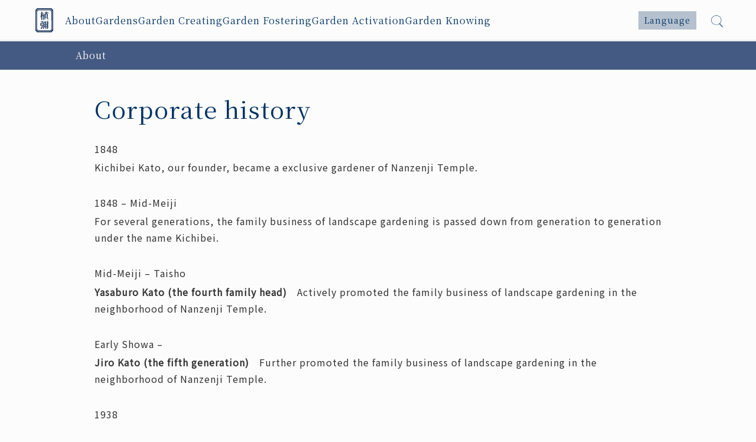

--- FILE ---
content_type: text/html; charset=UTF-8
request_url: https://ueyakato.jp/en/about/records/
body_size: 15207
content:
<!doctype html>
<html lang="ja">
<head>
<!-- Google Tag Manager -->
<script>(function(w,d,s,l,i){w[l]=w[l]||[];w[l].push({'gtm.start':
new Date().getTime(),event:'gtm.js'});var f=d.getElementsByTagName(s)[0],
j=d.createElement(s),dl=l!='dataLayer'?'&l='+l:'';j.async=true;j.src=
'https://www.googletagmanager.com/gtm.js?id='+i+dl;f.parentNode.insertBefore(j,f);
})(window,document,'script','dataLayer','GTM-N9J8GDF');</script>
<!-- End Google Tag Manager -->

<!-- Google tag (gtag.js) event - delayed navigation helper -->
<script>
  function gtagSendEvent(url) {
    var callback = function () {
      if (typeof url === 'string') {
        window.location = url;
      }
    };
    gtag('event', 'conversion_event_signup', {
      'event_callback': callback,
      'event_timeout': 2000,
      'value': 1.0
    });
    return false;
  }
</script>

<!-- End Google tag (gtag.js) event - delayed navigation helper -->

  <meta name="description" content="植彌加藤造園株式会社は、江戸時代の嘉永元年（1848年）の創業以来、京都で造園業を営んでいます。170年以上の経験と実績によるノウハウで、日本庭園の作庭、維持管理（育成）、文化財の修復・活用、緑化、各種施工、土木・舗装等、あらゆるご要望にお応えいたします。" />
	<meta charset="UTF-8">
	<meta name="viewport" content="width=device-width,initial-scale=1.0,minimum-scale=1.0,maximum-scale=3.0,user-scalable=yes">
	<link rel="apple-touch-icon" href="/images/touch-icon.png" />
	<link rel="shortcut icon" href="/images/favicon.ico" />
  <link rel="stylesheet" href="https://cdn.jsdelivr.net/npm/swiper@11/swiper-bundle.min.css" />

		<script>
  (function(d) {
    var config = {
      kitId: 'gvo1xcs',
      scriptTimeout: 3000,
      async: true
    },
    h=d.documentElement,t=setTimeout(function(){h.className=h.className.replace(/\bwf-loading\b/g,"")+" wf-inactive";},config.scriptTimeout),tk=d.createElement("script"),f=false,s=d.getElementsByTagName("script")[0],a;h.className+=" wf-loading";tk.src='https://use.typekit.net/'+config.kitId+'.js';tk.async=true;tk.onload=tk.onreadystatechange=function(){a=this.readyState;if(f||a&&a!="complete"&&a!="loaded")return;f=true;clearTimeout(t);try{Typekit.load(config)}catch(e){}};s.parentNode.insertBefore(tk,s)
  })(document);
</script>
	<title>Corporate history | UEYAKATO Landscape [Japanese garden company in Kyoto]</title>
<meta name='robots' content='max-image-preview:large' />
<link rel='dns-prefetch' href='//www.googletagmanager.com' />
<link rel="alternate" title="oEmbed (JSON)" type="application/json+oembed" href="https://ueyakato.jp/en/wp-json/oembed/1.0/embed?url=https%3A%2F%2Fueyakato.jp%2Fen%2Fabout%2Frecords%2F" />
<link rel="alternate" title="oEmbed (XML)" type="text/xml+oembed" href="https://ueyakato.jp/en/wp-json/oembed/1.0/embed?url=https%3A%2F%2Fueyakato.jp%2Fen%2Fabout%2Frecords%2F&#038;format=xml" />
<style id='wp-img-auto-sizes-contain-inline-css' type='text/css'>
img:is([sizes=auto i],[sizes^="auto," i]){contain-intrinsic-size:3000px 1500px}
/*# sourceURL=wp-img-auto-sizes-contain-inline-css */
</style>
<style id='wp-emoji-styles-inline-css' type='text/css'>

	img.wp-smiley, img.emoji {
		display: inline !important;
		border: none !important;
		box-shadow: none !important;
		height: 1em !important;
		width: 1em !important;
		margin: 0 0.07em !important;
		vertical-align: -0.1em !important;
		background: none !important;
		padding: 0 !important;
	}
/*# sourceURL=wp-emoji-styles-inline-css */
</style>
<style id='wp-block-library-inline-css' type='text/css'>
:root{--wp-block-synced-color:#7a00df;--wp-block-synced-color--rgb:122,0,223;--wp-bound-block-color:var(--wp-block-synced-color);--wp-editor-canvas-background:#ddd;--wp-admin-theme-color:#007cba;--wp-admin-theme-color--rgb:0,124,186;--wp-admin-theme-color-darker-10:#006ba1;--wp-admin-theme-color-darker-10--rgb:0,107,160.5;--wp-admin-theme-color-darker-20:#005a87;--wp-admin-theme-color-darker-20--rgb:0,90,135;--wp-admin-border-width-focus:2px}@media (min-resolution:192dpi){:root{--wp-admin-border-width-focus:1.5px}}.wp-element-button{cursor:pointer}:root .has-very-light-gray-background-color{background-color:#eee}:root .has-very-dark-gray-background-color{background-color:#313131}:root .has-very-light-gray-color{color:#eee}:root .has-very-dark-gray-color{color:#313131}:root .has-vivid-green-cyan-to-vivid-cyan-blue-gradient-background{background:linear-gradient(135deg,#00d084,#0693e3)}:root .has-purple-crush-gradient-background{background:linear-gradient(135deg,#34e2e4,#4721fb 50%,#ab1dfe)}:root .has-hazy-dawn-gradient-background{background:linear-gradient(135deg,#faaca8,#dad0ec)}:root .has-subdued-olive-gradient-background{background:linear-gradient(135deg,#fafae1,#67a671)}:root .has-atomic-cream-gradient-background{background:linear-gradient(135deg,#fdd79a,#004a59)}:root .has-nightshade-gradient-background{background:linear-gradient(135deg,#330968,#31cdcf)}:root .has-midnight-gradient-background{background:linear-gradient(135deg,#020381,#2874fc)}:root{--wp--preset--font-size--normal:16px;--wp--preset--font-size--huge:42px}.has-regular-font-size{font-size:1em}.has-larger-font-size{font-size:2.625em}.has-normal-font-size{font-size:var(--wp--preset--font-size--normal)}.has-huge-font-size{font-size:var(--wp--preset--font-size--huge)}.has-text-align-center{text-align:center}.has-text-align-left{text-align:left}.has-text-align-right{text-align:right}.has-fit-text{white-space:nowrap!important}#end-resizable-editor-section{display:none}.aligncenter{clear:both}.items-justified-left{justify-content:flex-start}.items-justified-center{justify-content:center}.items-justified-right{justify-content:flex-end}.items-justified-space-between{justify-content:space-between}.screen-reader-text{border:0;clip-path:inset(50%);height:1px;margin:-1px;overflow:hidden;padding:0;position:absolute;width:1px;word-wrap:normal!important}.screen-reader-text:focus{background-color:#ddd;clip-path:none;color:#444;display:block;font-size:1em;height:auto;left:5px;line-height:normal;padding:15px 23px 14px;text-decoration:none;top:5px;width:auto;z-index:100000}html :where(.has-border-color){border-style:solid}html :where([style*=border-top-color]){border-top-style:solid}html :where([style*=border-right-color]){border-right-style:solid}html :where([style*=border-bottom-color]){border-bottom-style:solid}html :where([style*=border-left-color]){border-left-style:solid}html :where([style*=border-width]){border-style:solid}html :where([style*=border-top-width]){border-top-style:solid}html :where([style*=border-right-width]){border-right-style:solid}html :where([style*=border-bottom-width]){border-bottom-style:solid}html :where([style*=border-left-width]){border-left-style:solid}html :where(img[class*=wp-image-]){height:auto;max-width:100%}:where(figure){margin:0 0 1em}html :where(.is-position-sticky){--wp-admin--admin-bar--position-offset:var(--wp-admin--admin-bar--height,0px)}@media screen and (max-width:600px){html :where(.is-position-sticky){--wp-admin--admin-bar--position-offset:0px}}

/*# sourceURL=wp-block-library-inline-css */
</style><style id='wp-block-paragraph-inline-css' type='text/css'>
.is-small-text{font-size:.875em}.is-regular-text{font-size:1em}.is-large-text{font-size:2.25em}.is-larger-text{font-size:3em}.has-drop-cap:not(:focus):first-letter{float:left;font-size:8.4em;font-style:normal;font-weight:100;line-height:.68;margin:.05em .1em 0 0;text-transform:uppercase}body.rtl .has-drop-cap:not(:focus):first-letter{float:none;margin-left:.1em}p.has-drop-cap.has-background{overflow:hidden}:root :where(p.has-background){padding:1.25em 2.375em}:where(p.has-text-color:not(.has-link-color)) a{color:inherit}p.has-text-align-left[style*="writing-mode:vertical-lr"],p.has-text-align-right[style*="writing-mode:vertical-rl"]{rotate:180deg}
/*# sourceURL=https://ueyakato.jp/en/wp-includes/blocks/paragraph/style.min.css */
</style>
<style id='global-styles-inline-css' type='text/css'>
:root{--wp--preset--aspect-ratio--square: 1;--wp--preset--aspect-ratio--4-3: 4/3;--wp--preset--aspect-ratio--3-4: 3/4;--wp--preset--aspect-ratio--3-2: 3/2;--wp--preset--aspect-ratio--2-3: 2/3;--wp--preset--aspect-ratio--16-9: 16/9;--wp--preset--aspect-ratio--9-16: 9/16;--wp--preset--color--black: #000000;--wp--preset--color--cyan-bluish-gray: #abb8c3;--wp--preset--color--white: #ffffff;--wp--preset--color--pale-pink: #f78da7;--wp--preset--color--vivid-red: #cf2e2e;--wp--preset--color--luminous-vivid-orange: #ff6900;--wp--preset--color--luminous-vivid-amber: #fcb900;--wp--preset--color--light-green-cyan: #7bdcb5;--wp--preset--color--vivid-green-cyan: #00d084;--wp--preset--color--pale-cyan-blue: #8ed1fc;--wp--preset--color--vivid-cyan-blue: #0693e3;--wp--preset--color--vivid-purple: #9b51e0;--wp--preset--color--brand-color: #003366;--wp--preset--color--brand-right-color: rgba(218, 224, 230, 0.8);--wp--preset--color--brand-pale-color: rgba(218, 224, 230, 0.5);--wp--preset--color--brand-translucent-color:  rgba(23, 50, 101, 0.8);--wp--preset--color--brand-accent-color: #B6C136;--wp--preset--color--brand-hilight-color: #D65829;--wp--preset--color--dark-color: #333333;--wp--preset--color--dark-translucent-color:  rgba(0, 0, 0, 0.3);--wp--preset--color--right-color: #fcfcfc;--wp--preset--color--right-translucent-color:  rgba(255, 255, 255, 0.8);--wp--preset--gradient--vivid-cyan-blue-to-vivid-purple: linear-gradient(135deg,rgb(6,147,227) 0%,rgb(155,81,224) 100%);--wp--preset--gradient--light-green-cyan-to-vivid-green-cyan: linear-gradient(135deg,rgb(122,220,180) 0%,rgb(0,208,130) 100%);--wp--preset--gradient--luminous-vivid-amber-to-luminous-vivid-orange: linear-gradient(135deg,rgb(252,185,0) 0%,rgb(255,105,0) 100%);--wp--preset--gradient--luminous-vivid-orange-to-vivid-red: linear-gradient(135deg,rgb(255,105,0) 0%,rgb(207,46,46) 100%);--wp--preset--gradient--very-light-gray-to-cyan-bluish-gray: linear-gradient(135deg,rgb(238,238,238) 0%,rgb(169,184,195) 100%);--wp--preset--gradient--cool-to-warm-spectrum: linear-gradient(135deg,rgb(74,234,220) 0%,rgb(151,120,209) 20%,rgb(207,42,186) 40%,rgb(238,44,130) 60%,rgb(251,105,98) 80%,rgb(254,248,76) 100%);--wp--preset--gradient--blush-light-purple: linear-gradient(135deg,rgb(255,206,236) 0%,rgb(152,150,240) 100%);--wp--preset--gradient--blush-bordeaux: linear-gradient(135deg,rgb(254,205,165) 0%,rgb(254,45,45) 50%,rgb(107,0,62) 100%);--wp--preset--gradient--luminous-dusk: linear-gradient(135deg,rgb(255,203,112) 0%,rgb(199,81,192) 50%,rgb(65,88,208) 100%);--wp--preset--gradient--pale-ocean: linear-gradient(135deg,rgb(255,245,203) 0%,rgb(182,227,212) 50%,rgb(51,167,181) 100%);--wp--preset--gradient--electric-grass: linear-gradient(135deg,rgb(202,248,128) 0%,rgb(113,206,126) 100%);--wp--preset--gradient--midnight: linear-gradient(135deg,rgb(2,3,129) 0%,rgb(40,116,252) 100%);--wp--preset--font-size--small: 13px;--wp--preset--font-size--medium: 20px;--wp--preset--font-size--large: 36px;--wp--preset--font-size--x-large: 42px;--wp--preset--font-family--main-font-family: "Noto Sans JP", sans-serif;--wp--preset--font-family--header-font-family: "Noto serif JP", serif;--wp--preset--spacing--20: 0.44rem;--wp--preset--spacing--30: 0.67rem;--wp--preset--spacing--40: 1rem;--wp--preset--spacing--50: 1.5rem;--wp--preset--spacing--60: 2.25rem;--wp--preset--spacing--70: 3.38rem;--wp--preset--spacing--80: 5.06rem;--wp--preset--shadow--natural: 6px 6px 9px rgba(0, 0, 0, 0.2);--wp--preset--shadow--deep: 12px 12px 50px rgba(0, 0, 0, 0.4);--wp--preset--shadow--sharp: 6px 6px 0px rgba(0, 0, 0, 0.2);--wp--preset--shadow--outlined: 6px 6px 0px -3px rgb(255, 255, 255), 6px 6px rgb(0, 0, 0);--wp--preset--shadow--crisp: 6px 6px 0px rgb(0, 0, 0);}:root { --wp--style--global--content-size: min(90%, 96rem);--wp--style--global--wide-size: min(90%, 96rem); }:where(body) { margin: 0; }.wp-site-blocks > .alignleft { float: left; margin-right: 2em; }.wp-site-blocks > .alignright { float: right; margin-left: 2em; }.wp-site-blocks > .aligncenter { justify-content: center; margin-left: auto; margin-right: auto; }:where(.wp-site-blocks) > * { margin-block-start: 24px; margin-block-end: 0; }:where(.wp-site-blocks) > :first-child { margin-block-start: 0; }:where(.wp-site-blocks) > :last-child { margin-block-end: 0; }:root { --wp--style--block-gap: 24px; }:root :where(.is-layout-flow) > :first-child{margin-block-start: 0;}:root :where(.is-layout-flow) > :last-child{margin-block-end: 0;}:root :where(.is-layout-flow) > *{margin-block-start: 24px;margin-block-end: 0;}:root :where(.is-layout-constrained) > :first-child{margin-block-start: 0;}:root :where(.is-layout-constrained) > :last-child{margin-block-end: 0;}:root :where(.is-layout-constrained) > *{margin-block-start: 24px;margin-block-end: 0;}:root :where(.is-layout-flex){gap: 24px;}:root :where(.is-layout-grid){gap: 24px;}.is-layout-flow > .alignleft{float: left;margin-inline-start: 0;margin-inline-end: 2em;}.is-layout-flow > .alignright{float: right;margin-inline-start: 2em;margin-inline-end: 0;}.is-layout-flow > .aligncenter{margin-left: auto !important;margin-right: auto !important;}.is-layout-constrained > .alignleft{float: left;margin-inline-start: 0;margin-inline-end: 2em;}.is-layout-constrained > .alignright{float: right;margin-inline-start: 2em;margin-inline-end: 0;}.is-layout-constrained > .aligncenter{margin-left: auto !important;margin-right: auto !important;}.is-layout-constrained > :where(:not(.alignleft):not(.alignright):not(.alignfull)){max-width: var(--wp--style--global--content-size);margin-left: auto !important;margin-right: auto !important;}.is-layout-constrained > .alignwide{max-width: var(--wp--style--global--wide-size);}body .is-layout-flex{display: flex;}.is-layout-flex{flex-wrap: wrap;align-items: center;}.is-layout-flex > :is(*, div){margin: 0;}body .is-layout-grid{display: grid;}.is-layout-grid > :is(*, div){margin: 0;}body{padding-top: 0px;padding-right: 0px;padding-bottom: 0px;padding-left: 0px;}a:where(:not(.wp-element-button)){text-decoration: none;}:root :where(.wp-element-button, .wp-block-button__link){background-color: #32373c;border-width: 0;color: #fff;font-family: inherit;font-size: inherit;font-style: inherit;font-weight: inherit;letter-spacing: inherit;line-height: inherit;padding-top: calc(0.667em + 2px);padding-right: calc(1.333em + 2px);padding-bottom: calc(0.667em + 2px);padding-left: calc(1.333em + 2px);text-decoration: none;text-transform: inherit;}.has-black-color{color: var(--wp--preset--color--black) !important;}.has-cyan-bluish-gray-color{color: var(--wp--preset--color--cyan-bluish-gray) !important;}.has-white-color{color: var(--wp--preset--color--white) !important;}.has-pale-pink-color{color: var(--wp--preset--color--pale-pink) !important;}.has-vivid-red-color{color: var(--wp--preset--color--vivid-red) !important;}.has-luminous-vivid-orange-color{color: var(--wp--preset--color--luminous-vivid-orange) !important;}.has-luminous-vivid-amber-color{color: var(--wp--preset--color--luminous-vivid-amber) !important;}.has-light-green-cyan-color{color: var(--wp--preset--color--light-green-cyan) !important;}.has-vivid-green-cyan-color{color: var(--wp--preset--color--vivid-green-cyan) !important;}.has-pale-cyan-blue-color{color: var(--wp--preset--color--pale-cyan-blue) !important;}.has-vivid-cyan-blue-color{color: var(--wp--preset--color--vivid-cyan-blue) !important;}.has-vivid-purple-color{color: var(--wp--preset--color--vivid-purple) !important;}.has-brand-color-color{color: var(--wp--preset--color--brand-color) !important;}.has-brand-right-color-color{color: var(--wp--preset--color--brand-right-color) !important;}.has-brand-pale-color-color{color: var(--wp--preset--color--brand-pale-color) !important;}.has-brand-translucent-color-color{color: var(--wp--preset--color--brand-translucent-color) !important;}.has-brand-accent-color-color{color: var(--wp--preset--color--brand-accent-color) !important;}.has-brand-hilight-color-color{color: var(--wp--preset--color--brand-hilight-color) !important;}.has-dark-color-color{color: var(--wp--preset--color--dark-color) !important;}.has-dark-translucent-color-color{color: var(--wp--preset--color--dark-translucent-color) !important;}.has-right-color-color{color: var(--wp--preset--color--right-color) !important;}.has-right-translucent-color-color{color: var(--wp--preset--color--right-translucent-color) !important;}.has-black-background-color{background-color: var(--wp--preset--color--black) !important;}.has-cyan-bluish-gray-background-color{background-color: var(--wp--preset--color--cyan-bluish-gray) !important;}.has-white-background-color{background-color: var(--wp--preset--color--white) !important;}.has-pale-pink-background-color{background-color: var(--wp--preset--color--pale-pink) !important;}.has-vivid-red-background-color{background-color: var(--wp--preset--color--vivid-red) !important;}.has-luminous-vivid-orange-background-color{background-color: var(--wp--preset--color--luminous-vivid-orange) !important;}.has-luminous-vivid-amber-background-color{background-color: var(--wp--preset--color--luminous-vivid-amber) !important;}.has-light-green-cyan-background-color{background-color: var(--wp--preset--color--light-green-cyan) !important;}.has-vivid-green-cyan-background-color{background-color: var(--wp--preset--color--vivid-green-cyan) !important;}.has-pale-cyan-blue-background-color{background-color: var(--wp--preset--color--pale-cyan-blue) !important;}.has-vivid-cyan-blue-background-color{background-color: var(--wp--preset--color--vivid-cyan-blue) !important;}.has-vivid-purple-background-color{background-color: var(--wp--preset--color--vivid-purple) !important;}.has-brand-color-background-color{background-color: var(--wp--preset--color--brand-color) !important;}.has-brand-right-color-background-color{background-color: var(--wp--preset--color--brand-right-color) !important;}.has-brand-pale-color-background-color{background-color: var(--wp--preset--color--brand-pale-color) !important;}.has-brand-translucent-color-background-color{background-color: var(--wp--preset--color--brand-translucent-color) !important;}.has-brand-accent-color-background-color{background-color: var(--wp--preset--color--brand-accent-color) !important;}.has-brand-hilight-color-background-color{background-color: var(--wp--preset--color--brand-hilight-color) !important;}.has-dark-color-background-color{background-color: var(--wp--preset--color--dark-color) !important;}.has-dark-translucent-color-background-color{background-color: var(--wp--preset--color--dark-translucent-color) !important;}.has-right-color-background-color{background-color: var(--wp--preset--color--right-color) !important;}.has-right-translucent-color-background-color{background-color: var(--wp--preset--color--right-translucent-color) !important;}.has-black-border-color{border-color: var(--wp--preset--color--black) !important;}.has-cyan-bluish-gray-border-color{border-color: var(--wp--preset--color--cyan-bluish-gray) !important;}.has-white-border-color{border-color: var(--wp--preset--color--white) !important;}.has-pale-pink-border-color{border-color: var(--wp--preset--color--pale-pink) !important;}.has-vivid-red-border-color{border-color: var(--wp--preset--color--vivid-red) !important;}.has-luminous-vivid-orange-border-color{border-color: var(--wp--preset--color--luminous-vivid-orange) !important;}.has-luminous-vivid-amber-border-color{border-color: var(--wp--preset--color--luminous-vivid-amber) !important;}.has-light-green-cyan-border-color{border-color: var(--wp--preset--color--light-green-cyan) !important;}.has-vivid-green-cyan-border-color{border-color: var(--wp--preset--color--vivid-green-cyan) !important;}.has-pale-cyan-blue-border-color{border-color: var(--wp--preset--color--pale-cyan-blue) !important;}.has-vivid-cyan-blue-border-color{border-color: var(--wp--preset--color--vivid-cyan-blue) !important;}.has-vivid-purple-border-color{border-color: var(--wp--preset--color--vivid-purple) !important;}.has-brand-color-border-color{border-color: var(--wp--preset--color--brand-color) !important;}.has-brand-right-color-border-color{border-color: var(--wp--preset--color--brand-right-color) !important;}.has-brand-pale-color-border-color{border-color: var(--wp--preset--color--brand-pale-color) !important;}.has-brand-translucent-color-border-color{border-color: var(--wp--preset--color--brand-translucent-color) !important;}.has-brand-accent-color-border-color{border-color: var(--wp--preset--color--brand-accent-color) !important;}.has-brand-hilight-color-border-color{border-color: var(--wp--preset--color--brand-hilight-color) !important;}.has-dark-color-border-color{border-color: var(--wp--preset--color--dark-color) !important;}.has-dark-translucent-color-border-color{border-color: var(--wp--preset--color--dark-translucent-color) !important;}.has-right-color-border-color{border-color: var(--wp--preset--color--right-color) !important;}.has-right-translucent-color-border-color{border-color: var(--wp--preset--color--right-translucent-color) !important;}.has-vivid-cyan-blue-to-vivid-purple-gradient-background{background: var(--wp--preset--gradient--vivid-cyan-blue-to-vivid-purple) !important;}.has-light-green-cyan-to-vivid-green-cyan-gradient-background{background: var(--wp--preset--gradient--light-green-cyan-to-vivid-green-cyan) !important;}.has-luminous-vivid-amber-to-luminous-vivid-orange-gradient-background{background: var(--wp--preset--gradient--luminous-vivid-amber-to-luminous-vivid-orange) !important;}.has-luminous-vivid-orange-to-vivid-red-gradient-background{background: var(--wp--preset--gradient--luminous-vivid-orange-to-vivid-red) !important;}.has-very-light-gray-to-cyan-bluish-gray-gradient-background{background: var(--wp--preset--gradient--very-light-gray-to-cyan-bluish-gray) !important;}.has-cool-to-warm-spectrum-gradient-background{background: var(--wp--preset--gradient--cool-to-warm-spectrum) !important;}.has-blush-light-purple-gradient-background{background: var(--wp--preset--gradient--blush-light-purple) !important;}.has-blush-bordeaux-gradient-background{background: var(--wp--preset--gradient--blush-bordeaux) !important;}.has-luminous-dusk-gradient-background{background: var(--wp--preset--gradient--luminous-dusk) !important;}.has-pale-ocean-gradient-background{background: var(--wp--preset--gradient--pale-ocean) !important;}.has-electric-grass-gradient-background{background: var(--wp--preset--gradient--electric-grass) !important;}.has-midnight-gradient-background{background: var(--wp--preset--gradient--midnight) !important;}.has-small-font-size{font-size: var(--wp--preset--font-size--small) !important;}.has-medium-font-size{font-size: var(--wp--preset--font-size--medium) !important;}.has-large-font-size{font-size: var(--wp--preset--font-size--large) !important;}.has-x-large-font-size{font-size: var(--wp--preset--font-size--x-large) !important;}.has-main-font-family-font-family{font-family: var(--wp--preset--font-family--main-font-family) !important;}.has-header-font-family-font-family{font-family: var(--wp--preset--font-family--header-font-family) !important;}
/*# sourceURL=global-styles-inline-css */
</style>

<link rel='stylesheet' id='contact-form-7-css' href='https://ueyakato.jp/en/wp-content/plugins/contact-form-7/includes/css/styles.css?ver=6.1.4' type='text/css' media='all' />
<link rel='stylesheet' id='ueyakato_jp-style-css' href='https://ueyakato.jp/en/wp-content/themes/ueyakato_en/style.css?ver=1761285340' type='text/css' media='all' />
<link rel='stylesheet' id='fancybox-css' href='https://ueyakato.jp/en/wp-content/plugins/easy-fancybox/fancybox/1.5.4/jquery.fancybox.min.css?ver=1761285340' type='text/css' media='screen' />
<script type="text/javascript" src="https://ueyakato.jp/en/wp-includes/js/jquery/jquery.min.js?ver=3.7.1" id="jquery-core-js"></script>
<script type="text/javascript" src="https://ueyakato.jp/en/wp-includes/js/jquery/jquery-migrate.min.js?ver=3.4.1" id="jquery-migrate-js"></script>

<!-- Site Kit によって追加された Google タグ（gtag.js）スニペット -->
<!-- Google アナリティクス スニペット (Site Kit が追加) -->
<!-- Site Kit によって追加された Google 広告のスニペット -->
<script type="text/javascript" src="https://www.googletagmanager.com/gtag/js?id=GT-NNMS5V6" id="google_gtagjs-js" async></script>
<script type="text/javascript" id="google_gtagjs-js-after">
/* <![CDATA[ */
window.dataLayer = window.dataLayer || [];function gtag(){dataLayer.push(arguments);}
gtag("set","linker",{"domains":["ueyakato.jp"]});
gtag("js", new Date());
gtag("set", "developer_id.dZTNiMT", true);
gtag("config", "GT-NNMS5V6");
gtag("config", "AW-11427073493");
 window._googlesitekit = window._googlesitekit || {}; window._googlesitekit.throttledEvents = []; window._googlesitekit.gtagEvent = (name, data) => { var key = JSON.stringify( { name, data } ); if ( !! window._googlesitekit.throttledEvents[ key ] ) { return; } window._googlesitekit.throttledEvents[ key ] = true; setTimeout( () => { delete window._googlesitekit.throttledEvents[ key ]; }, 5 ); gtag( "event", name, { ...data, event_source: "site-kit" } ); }; 
//# sourceURL=google_gtagjs-js-after
/* ]]> */
</script>
<link rel="https://api.w.org/" href="https://ueyakato.jp/en/wp-json/" /><link rel="alternate" title="JSON" type="application/json" href="https://ueyakato.jp/en/wp-json/wp/v2/pages/54" /><link rel="EditURI" type="application/rsd+xml" title="RSD" href="https://ueyakato.jp/en/xmlrpc.php?rsd" />
<meta name="generator" content="WordPress 6.9" />
<link rel="canonical" href="https://ueyakato.jp/en/about/records/" />
<link rel='shortlink' href='https://ueyakato.jp/en/?p=54' />
<meta name="generator" content="Site Kit by Google 1.167.0" /><meta name="google-site-verification" content="77Wn_1-c8qHXx8R7L4GlwX4AsJv4A2cRtEys9P0zttQ">		<style type="text/css" id="wp-custom-css">
			/* training-program専用 */
.primary-button{
	display:flex;
	justify-content:center;	
}

.primary-button a{
	background-color:#036;
	color:#fff;
	padding:0.5em 1em;
	font-weight:bold;
	text-align:center;
	border-radius:3px;
	margin-top:1em;
	width:min(80%, 300px);
	height:auto;
}
.training-program dt{
	margin-top:1em;
	font-weight:bold;
}

.training-program h2{
	margin-top:3em;
}

.gray-back{
	background-color:#f3f3f3;
	padding:0.5em 2em;
}

.iframe_center {
    display: flex;
    justify-content: center;
    margin-top: 1em;
}

body .is-layout-flex {
    display: flex;
}

.wp-block-gallery {
    margin: 1em 0;
}

.height_90{
	height: 90%;
}

/* ここまで */


#sticky-button {
    position: fixed;
    top: 75vh;
    right: 0;
    z-index: 999;
    background-color: #B6C136;
    border-top-left-radius: 1rem;
    border-bottom-left-radius: 1rem;
	  transition:0.3s;
}
#sticky-button a{
	padding:0.5em 1em;
	color:#fff;
}

#sticky-button :hover,
#sticky-button :active{
	padding-right:2em;
}
		</style>
		</head>

<body class="wp-singular page-template page-template-child_page page-template-child_page-php page page-id-54 page-child parent-pageid-45 wp-theme-ueyakato_en" ontouchstart="">

<!-- Google Tag Manager (noscript) -->
<noscript><iframe src="https://www.googletagmanager.com/ns.html?id=GTM-N9J8GDF"
height="0" width="0" style="display:none;visibility:hidden"></iframe></noscript>
<!-- End Google Tag Manager (noscript) -->

	<div id="wrapper">

<header>
		<nav id="nav">
		  <div id="navi">
				<div class="logo">
<a href="https://ueyakato.jp/en/"><img src="/images/logo_ueyakato.svg" alt="" class="logo_ueyakato"></a>
</div>
  <div class="wrap">
    <a id="search" class="button-link"><img src="/images/search.png" alt=""></a>
    <span id="lang" class="lang toggle_switch">Language</span>
    <ul id="lang_contents" class="toggle_contents"><li><a href="/">日本語</a></li><li><a href="/en/">English</a></li><li><a href="/zh/">简体字</a></li></ul>
  </div>
    <div id="toggle">
      <div id="hamberger" class="trigger">
        <span></span>
        <span></span>
        <span></span>
      </div>
    </div>
    <div id="toggle-menu" class="toggleWrap">
      <ul id="menu-header_nav" class="mainNav"><li id="menu-item-6526" class="menu-item menu-item-type-post_type menu-item-object-page current-page-ancestor current-menu-ancestor current-menu-parent current-page-parent current_page_parent current_page_ancestor menu-item-has-children menu-item-6526"><a href="https://ueyakato.jp/en/about/">About</a>
<ul class="sub-menu">
	<li id="menu-item-6527" class="menu-item menu-item-type-post_type menu-item-object-page current-menu-item page_item page-item-54 current_page_item menu-item-6527"><a href="https://ueyakato.jp/en/about/records/" aria-current="page">Corporate History</a></li>
	<li id="menu-item-6529" class="menu-item menu-item-type-post_type menu-item-object-page menu-item-6529"><a href="https://ueyakato.jp/en/about/works/">Recent Major Works</a></li>
	<li id="menu-item-6528" class="menu-item menu-item-type-post_type menu-item-object-page menu-item-6528"><a href="https://ueyakato.jp/en/about/engineer/">Craftsman Qualifications</a></li>
</ul>
</li>
<li id="menu-item-6557" class="menu-item menu-item-type-custom menu-item-object-custom menu-item-6557"><a href="/en/gardens/">Gardens</a></li>
<li id="menu-item-6530" class="menu-item menu-item-type-post_type menu-item-object-page menu-item-has-children menu-item-6530"><a href="https://ueyakato.jp/en/creating/">Garden Creating</a>
<ul class="sub-menu">
	<li id="menu-item-6560" class="menu-item menu-item-type-taxonomy menu-item-object-achievements menu-item-6560"><a href="https://ueyakato.jp/en/achievements/created/">List of Gardens Created</a></li>
</ul>
</li>
<li id="menu-item-6531" class="menu-item menu-item-type-post_type menu-item-object-page menu-item-has-children menu-item-6531"><a href="https://ueyakato.jp/en/fostering/">Garden Fostering</a>
<ul class="sub-menu">
	<li id="menu-item-6561" class="menu-item menu-item-type-taxonomy menu-item-object-achievements menu-item-6561"><a href="https://ueyakato.jp/en/achievements/managed/">List of Gardens Fostered</a></li>
	<li id="menu-item-6558" class="menu-item menu-item-type-custom menu-item-object-custom menu-item-6558"><a href="/en/heritageworks/">Restoration of Cultural Properties/Gardens</a></li>
</ul>
</li>
<li id="menu-item-6533" class="menu-item menu-item-type-post_type menu-item-object-page menu-item-6533"><a href="https://ueyakato.jp/en/management/">Garden Activation</a></li>
<li id="menu-item-6532" class="menu-item menu-item-type-post_type menu-item-object-page menu-item-has-children menu-item-6532"><a href="https://ueyakato.jp/en/knowing/">Garden Knowing</a>
<ul class="sub-menu">
	<li id="menu-item-6559" class="menu-item menu-item-type-post_type_archive menu-item-object-keywords menu-item-6559"><a href="https://ueyakato.jp/en/keywords/">Keywords</a></li>
	<li id="menu-item-6827" class="menu-item menu-item-type-post_type menu-item-object-page menu-item-6827"><a href="https://ueyakato.jp/en/knowing/garden-research/">Garden Research</a></li>
</ul>
</li>
</ul>      <ul id="menu-footer_nav" class="sub-menu"><li id="menu-item-6563" class="menu-item menu-item-type-custom menu-item-object-custom menu-item-6563"><a href="/en/info/news/">News</a></li>
<li id="menu-item-6907" class="menu-item menu-item-type-post_type menu-item-object-page menu-item-6907"><a href="https://ueyakato.jp/en/about/faq/">FAQ</a></li>
<li id="menu-item-6908" class="menu-item menu-item-type-post_type menu-item-object-page menu-item-6908"><a href="https://ueyakato.jp/en/recruit/">Jobs</a></li>
<li id="menu-item-6536" class="menu-item menu-item-type-post_type menu-item-object-page menu-item-6536"><a href="https://ueyakato.jp/en/terms-of-use/">Terms of use</a></li>
<li id="menu-item-6535" class="menu-item menu-item-type-post_type menu-item-object-page menu-item-6535"><a href="https://ueyakato.jp/en/site-map/">Site map</a></li>
<li id="menu-item-6534" class="menu-item menu-item-type-post_type menu-item-object-page menu-item-6534"><a href="https://ueyakato.jp/en/contact-us/">Inquiries</a></li>
</ul>    </div>
  </div>
</nav>
</header>

<div id="modal" class="modal">
  <div id="modal-content" class="modal-content toggle_contents">
    <p><a id="modal-close" class="button-link"><img src="/images/close.png" alt="Close"></a></p>
    <div id="modal-content-innar">
      <form id="form02" action="https://ueyakato.jp/en/" method="get">
        <input id="input02" name="s" type="text" placeholder="Search..."><input id="submit02" type="submit" value="">
      </form>
    </div>
  </div>
</div>

<section class="single_fullwidth">
    <div class="topics_category_name">
	About    </div>
    <div class="topics_content_wrapper">
        <h1 class="title_h1">
            Corporate history        </h1>

        
<section><!-- 沿革 --><p></p>
<div class="about_ueya works">
<dl class="first">
<dt>1848</dt>
<dd>Kichibei Kato, our founder, became a exclusive gardener of Nanzenji Temple.</dd>
</dl>
<dl>
<dt>1848 – Mid-Meiji</dt>
<dd>For several generations, the family business of landscape gardening is passed down from generation to generation under the name Kichibei.</dd>
</dl>
<dl>
<dt>Mid-Meiji – Taisho</dt>
<dd><strong>Yasaburo Kato (the fourth family head)</strong>　Actively promoted the family business of landscape gardening in the neighborhood of Nanzenji Temple.</dd>
</dl>
<dl>
<dt>Early Showa –</dt>
<dd><strong>Jiro Kato (the fifth generation)</strong>　Further promoted the family business of landscape gardening in the neighborhood of Nanzenji Temple.</dd>
</dl>
<dl>
<dt>1938</dt>
<dd>The business was downscaled due to the National Mobilization Law at the start of the second Sino-Japanese War.</dd>
</dl>
<dl>
<dt>1946</dt>
<dd>The family business resumes after the end of World War II.</dd>
</dl>
<dl>
<dt>1966</dt>
<dd><strong>Jiro Kato (the fifth generation) and Yasuo Kato (the sixth generation)</strong>　Father and son together create <a href="/en/gardens/nanzenji-kohojo/" style="border-bottom:1px dotted #111;" target="_blank" rel="noopener noreferrer">Nanzenji Temple’s Kohojo Garden</a>. The company applies to Kyoto City for a general construction license.</dd>
</dl>
<dl>
<dt>1967</dt>
<dd><strong>Jiro Kato (the fifth generation) and Yasuo Kato (the sixth generation)</strong>　Father and son together create <a href="/en/gardens/nanzenji-rokudotei/" style="border-bottom:1px dotted #111;" target="_blank" rel="noopener noreferrer">Rokudo Garden in Nanzenji Temple</a>.</dd>
</dl>
<dl>
<dt>1983</dt>
<dd><strong>Yasuo Kato (the sixth generation)</strong>　Created <a href="/en/gardens/nanzenji-etc/" style="border-bottom:1px dotted #111;" target="_blank" rel="noopener noreferrer">Kegon Garden in Nanzenji Temple</a>.</dd>
</dl>
<dl>
<dt>1987</dt>
<dd>Incorporated as a joint stock company (capital: 20.10 million yen).</dd>
</dl>
<dl>
<dt>Early Heisei –</dt>
<dd><strong>Daiki Kato (the seventh generation)</strong>　The company becomes a leader in garden creation.</dd>
</dl>
<dl>
<dt>1995</dt>
<dd>The company’s general construction license is changed to a special construction license.</dd>
</dl>
<dl>
<dt>1998</dt>
<dd>Increased capital (from 20.10 to 42.60 million yen).</dd>
</dl>
<dl>
<dt>1998</dt>
<dd><strong>Tomoki Kato (the eighth generation)</strong>　A new company president promotes both gardening technique and management.</dd>
</dl>
<dl>
<dt>1999</dt>
<dd>Company earns an A ranking in the qualified company ratings for all public offices.</dd>
</dl>
<dl>
<dt>2000</dt>
<dd>The company now has more than 20 employees with a first grade certificate for landscape gardening execution management engineers.</dd>
</dl>
<p>  <!--

<dl>
    

<dt>2002</dt>


    

<dd>Acquired ISO 9001 certification.</dd>


  </dl>

--></p>
<dl>
<dt>2006</dt>
<dd>Started operations of <a href="https://keihanna-park.net/" target="_blank" rel="noopener noreferrer" style="border-bottom:1px dotted #111;">Keihanna Commemorative Park</a> as their designated management company (ongoing)</dd>
</dl>
<p>  <!--

<dl>
    

<dt>2007</dt>


    

<dd>Acquired KES Environmental Management System Standard certification.</dd>


  </dl>

--></p>
<dl>
<dt>2013</dt>
<dd>We move to a new head office.</dd>
</dl>
<dl>
<dt>2016</dt>
<dd>Started operations of <a href="https://murin-an.jp/en/" target="_blank" rel="noopener noreferrer" style="border-bottom:1px dotted #111;">Murin-an Garden</a> and <a href="https://iwakura-tomomi.jp/en/" target="_blank" rel="noopener noreferrer" style="border-bottom:1px dotted #111;">The Former Retreat of Tomomi Iwakura</a> as their designated management company (ongoing)</dd>
</dl>
</div>
</section>



<p>&nbsp;</p>
    </div>

</section>


<footer>
  <div data-delighter class="ft_links bottom-rec">
  <ul id="menu-footer_nav-1" class="menu"><li class="menu-item menu-item-type-custom menu-item-object-custom menu-item-6563"><a href="/en/info/news/">News</a></li>
<li class="menu-item menu-item-type-post_type menu-item-object-page menu-item-6907"><a href="https://ueyakato.jp/en/about/faq/">FAQ</a></li>
<li class="menu-item menu-item-type-post_type menu-item-object-page menu-item-6908"><a href="https://ueyakato.jp/en/recruit/">Jobs</a></li>
<li class="menu-item menu-item-type-post_type menu-item-object-page menu-item-6536"><a href="https://ueyakato.jp/en/terms-of-use/">Terms of use</a></li>
<li class="menu-item menu-item-type-post_type menu-item-object-page menu-item-6535"><a href="https://ueyakato.jp/en/site-map/">Site map</a></li>
<li class="menu-item menu-item-type-post_type menu-item-object-page menu-item-6534"><a href="https://ueyakato.jp/en/contact-us/">Inquiries</a></li>
</ul>  </div>
  <address>
    <div class="footer">
      <div class="name">
        <p>植彌加藤造園株式会社</p><small>&copy; Ueyakato Landscape Co., LTD.</small>
      </div>
    </div>
    <div class="link">
      <a href="https://keihanna-park.net/" target="_blank"><img src="/images/logo-keihanna.png" alt="けいはんな記念公園"></a>
      <a href="https://murin-an.jp/" target="_blank"><img src="/images/logo-murin-an.png" alt="無鄰菴"></a>
      <a href="https://iwakura-tomomi.jp/" target="_blank"><img src="/images/logo-iwakura.png" alt="岩倉具視幽棲旧宅"></a>
      <a href="https://ohigashisan-hiroba.jp/" target="_blank"><img src="/images/logo_ohigashisan-hiroba.png"
          alt="東本願寺前市民緑地 お東さん広場"></a>
      <a href="https://www.facebook.com/ueyakato.japanesegardens/" target="_blank"><img src="/images/icon_fb.png"
          alt="Facebook 植彌加藤造園 広報室"></a>
    </div>
  </address>
</footer>
</div>
<p id="page-top"><a href="#top">▲</a></p>
<script src="https://code.jquery.com/jquery-3.7.1.min.js" integrity="sha256-/JqT3SQfawRcv/BIHPThkBvs0OEvtFFmqPF/lYI/Cxo=" crossorigin="anonymous"></script>
<script src="https://cdn.jsdelivr.net/npm/swiper@11/swiper-bundle.min.js"></script>
<script>
// ヒーロー用
  var swiper = new Swiper('.swiper-container-top', {
      effect: 'fade',
      speed: 3000,
      autoplay: {
        delay: 6000,
      },
    });
// 汎用スライダー用
    var mySwiper = new Swiper(".mySwiper", {
      loop: true,
      slidesPerView: 1.5,
      spaceBetween: 30,
      centeredSlides: true,
      navigation: {
        nextEl: ".swiper-button-next",
        prevEl: ".swiper-button-prev",
      },
      pagination: {
        el: ".swiper-pagination",
        clickable: true,
      },
      breakpoints: {
        769: {
          loop: true,
          slidesPerView: 2,
          spaceBetween: 20,
          centeredSlides: false,
        },
        959: {
          slidesPerView: 3,
          spaceBetween: 40,
          centeredSlides: false,
        },
        1399: {
          slidesPerView: 4,
          spaceBetween: 40,
          centeredSlides: false,
        },
      },
    });
// 汎用ギャラリー用
  document.addEventListener('DOMContentLoaded', function() {
    var swiperGallery = new Swiper(".swiper-garelly", {
        loop: true,
        effect: 'fade',
        navigation: {
            nextEl: ".swiper-button-next",
            prevEl: ".swiper-button-prev",
        },
        pagination: {
            el: ".swiper-pagination",
            clickable: true,
        },
    });

        // 画像の読み込みを監視し、読み込み完了後にSwiperを更新
        var images = document.querySelectorAll('.swiper-garelly .swiper-slide img');
    var imagesLoaded = 0;

    images.forEach(function(img) {
        img.onload = function() {
            imagesLoaded++;
            if (imagesLoaded === images.length) {
                swiperGallery.update();
            }
        };

        // 画像がキャッシュから読み込まれた場合も考慮
        if (img.complete) {
            img.onload();
        }
    });
  });

// トグル用関数
function toggleElementClass(triggerElementId, targetElementId, className) {
    var triggerElement = document.getElementById(triggerElementId);
    var targetElement = document.getElementById(targetElementId);
    if(triggerElement && targetElement){
      triggerElement.addEventListener('click', function(){
        targetElement.classList.toggle(className);
      });
    }
  }

  toggleElementClass('lang', 'lang', 'open');    
  toggleElementClass('search', 'modal', 'open');  
  toggleElementClass('modal-close', 'modal', 'open');  
  // toggleElementClass('hamberger', 'toggle', 'open'); 
  // toggleElementClass('hamberger', 'toggle-menu', 'open');   
  toggleElementClass('creating-tab', 'creating-tab', 'toggle'); 
  toggleElementClass('gardens-search', 'gardens-search', 'open'); 
  toggleElementClass('title_open_button', 'title_section', 'open'); 


// 他のJSの読み込みと競合しないよう、ページの全要素の読み込み完了後に実行
window.addEventListener('load', function() {

  // --- ハンバーガーメニューの開閉 ---
  const hamberger = document.getElementById('hamberger');
  const toggle = document.getElementById('toggle');
  const toggleMenu = document.getElementById('toggle-menu');

  if (hamberger && toggle && toggleMenu) {
    hamberger.addEventListener('click', function() {
      toggle.classList.toggle('open');
      toggleMenu.classList.toggle('open');
      document.body.classList.toggle('no-scroll');
    });
  }

  // --- アコーディオン機能 ---
  const accordionItems = document.querySelectorAll('.mainNav .menu-item-has-children');

  accordionItems.forEach(function(item) {
    const trigger = item.querySelector('a');

    // 既に他のスクリプトによってイベントが割り当てられている可能性を考慮
    // 既存のイベントを消さずに、新しいイベントを追加
    trigger.addEventListener('click', function(event) {
      if (window.innerWidth <= 959) {
        event.preventDefault();
        event.stopPropagation();
        
        const subMenu = item.querySelector('.sub-menu');
        item.classList.toggle('open');

        if (item.classList.contains('open')) {
          subMenu.style.maxHeight = subMenu.scrollHeight + 'px';
        } else {
          subMenu.style.maxHeight = null;
        }
      }
    }, true); // イベントをキャプチャフェーズで実行し、他のスクリプトより先に動かす
  });
});

// 上部メニュー用
  jQuery(function ($) {
    var showFlug = false;
    var topBtn = $('#page-top');
    topBtn.css('bottom', '-150px');
    var showFlug = false;
    $(window).scroll(function () {
      if ($(this).scrollTop() > 100) {
        if (showFlug == false) {
          showFlug = true;
          topBtn.stop().animate({ 'bottom': '20px' }, 200);
        }
      } else {
        if (showFlug) {
          showFlug = false;
          topBtn.stop().animate({ 'bottom': '-150px' }, 200);
        }
      }
    });
    topBtn.click(function () {
      $('body,html').animate({
        scrollTop: 0
      }, 500);
      return false;
    });
  });

</script>
<script type="text/javascript" src="/js/delighters.min.js"></script>
<script type="speculationrules">
{"prefetch":[{"source":"document","where":{"and":[{"href_matches":"/en/*"},{"not":{"href_matches":["/en/wp-*.php","/en/wp-admin/*","/en/wp-content/uploads/sites/2/*","/en/wp-content/*","/en/wp-content/plugins/*","/en/wp-content/themes/ueyakato_en/*","/en/*\\?(.+)"]}},{"not":{"selector_matches":"a[rel~=\"nofollow\"]"}},{"not":{"selector_matches":".no-prefetch, .no-prefetch a"}}]},"eagerness":"conservative"}]}
</script>
<script type="text/javascript" src="https://ueyakato.jp/en/wp-includes/js/dist/hooks.min.js?ver=dd5603f07f9220ed27f1" id="wp-hooks-js"></script>
<script type="text/javascript" src="https://ueyakato.jp/en/wp-includes/js/dist/i18n.min.js?ver=c26c3dc7bed366793375" id="wp-i18n-js"></script>
<script type="text/javascript" id="wp-i18n-js-after">
/* <![CDATA[ */
wp.i18n.setLocaleData( { 'text direction\u0004ltr': [ 'ltr' ] } );
//# sourceURL=wp-i18n-js-after
/* ]]> */
</script>
<script type="text/javascript" src="https://ueyakato.jp/en/wp-content/plugins/contact-form-7/includes/swv/js/index.js?ver=6.1.4" id="swv-js"></script>
<script type="text/javascript" id="contact-form-7-js-translations">
/* <![CDATA[ */
( function( domain, translations ) {
	var localeData = translations.locale_data[ domain ] || translations.locale_data.messages;
	localeData[""].domain = domain;
	wp.i18n.setLocaleData( localeData, domain );
} )( "contact-form-7", {"translation-revision-date":"2025-11-30 08:12:23+0000","generator":"GlotPress\/4.0.3","domain":"messages","locale_data":{"messages":{"":{"domain":"messages","plural-forms":"nplurals=1; plural=0;","lang":"ja_JP"},"This contact form is placed in the wrong place.":["\u3053\u306e\u30b3\u30f3\u30bf\u30af\u30c8\u30d5\u30a9\u30fc\u30e0\u306f\u9593\u9055\u3063\u305f\u4f4d\u7f6e\u306b\u7f6e\u304b\u308c\u3066\u3044\u307e\u3059\u3002"],"Error:":["\u30a8\u30e9\u30fc:"]}},"comment":{"reference":"includes\/js\/index.js"}} );
//# sourceURL=contact-form-7-js-translations
/* ]]> */
</script>
<script type="text/javascript" id="contact-form-7-js-before">
/* <![CDATA[ */
var wpcf7 = {
    "api": {
        "root": "https:\/\/ueyakato.jp\/en\/wp-json\/",
        "namespace": "contact-form-7\/v1"
    }
};
//# sourceURL=contact-form-7-js-before
/* ]]> */
</script>
<script type="text/javascript" src="https://ueyakato.jp/en/wp-content/plugins/contact-form-7/includes/js/index.js?ver=6.1.4" id="contact-form-7-js"></script>
<script type="text/javascript" src="https://ueyakato.jp/en/wp-content/plugins/easy-fancybox/vendor/purify.min.js?ver=6.9" id="fancybox-purify-js"></script>
<script type="text/javascript" id="jquery-fancybox-js-extra">
/* <![CDATA[ */
var efb_i18n = {"close":"Close","next":"Next","prev":"Previous","startSlideshow":"Start slideshow","toggleSize":"Toggle size"};
//# sourceURL=jquery-fancybox-js-extra
/* ]]> */
</script>
<script type="text/javascript" src="https://ueyakato.jp/en/wp-content/plugins/easy-fancybox/fancybox/1.5.4/jquery.fancybox.min.js?ver=6.9" id="jquery-fancybox-js"></script>
<script type="text/javascript" id="jquery-fancybox-js-after">
/* <![CDATA[ */
var fb_timeout, fb_opts={'autoScale':true,'showCloseButton':true,'width':0,'height':0,'margin':20,'pixelRatio':'false','padding':0,'centerOnScroll':false,'enableEscapeButton':true,'speedIn':0,'speedOut':0,'overlayShow':true,'hideOnOverlayClick':true,'overlayColor':'#000','overlayOpacity':0.6,'minViewportWidth':320,'minVpHeight':320,'disableCoreLightbox':'true','enableBlockControls':'true','fancybox_openBlockControls':'true' };
if(typeof easy_fancybox_handler==='undefined'){
var easy_fancybox_handler=function(){
jQuery([".nolightbox","a.wp-block-file__button","a.pin-it-button","a[href*='pinterest.com\/pin\/create']","a[href*='facebook.com\/share']","a[href*='twitter.com\/share']"].join(',')).addClass('nofancybox');
jQuery('a.fancybox-close').on('click',function(e){e.preventDefault();jQuery.fancybox.close()});
/* Inline */
jQuery('a.fancybox-inline,area.fancybox-inline,.fancybox-inline>a').each(function(){jQuery(this).fancybox(jQuery.extend(true,{},fb_opts,{'type':'inline','autoDimensions':true,'scrolling':'auto','easingIn':'linear','opacity':false,'hideOnContentClick':false,'titleShow':false}))});
};};
jQuery(easy_fancybox_handler);jQuery(document).on('post-load',easy_fancybox_handler);

//# sourceURL=jquery-fancybox-js-after
/* ]]> */
</script>
<script type="text/javascript" src="https://ueyakato.jp/en/wp-content/plugins/google-site-kit/dist/assets/js/googlesitekit-events-provider-contact-form-7-40476021fb6e59177033.js" id="googlesitekit-events-provider-contact-form-7-js" defer></script>
<script id="wp-emoji-settings" type="application/json">
{"baseUrl":"https://s.w.org/images/core/emoji/17.0.2/72x72/","ext":".png","svgUrl":"https://s.w.org/images/core/emoji/17.0.2/svg/","svgExt":".svg","source":{"concatemoji":"https://ueyakato.jp/en/wp-includes/js/wp-emoji-release.min.js?ver=6.9"}}
</script>
<script type="module">
/* <![CDATA[ */
/*! This file is auto-generated */
const a=JSON.parse(document.getElementById("wp-emoji-settings").textContent),o=(window._wpemojiSettings=a,"wpEmojiSettingsSupports"),s=["flag","emoji"];function i(e){try{var t={supportTests:e,timestamp:(new Date).valueOf()};sessionStorage.setItem(o,JSON.stringify(t))}catch(e){}}function c(e,t,n){e.clearRect(0,0,e.canvas.width,e.canvas.height),e.fillText(t,0,0);t=new Uint32Array(e.getImageData(0,0,e.canvas.width,e.canvas.height).data);e.clearRect(0,0,e.canvas.width,e.canvas.height),e.fillText(n,0,0);const a=new Uint32Array(e.getImageData(0,0,e.canvas.width,e.canvas.height).data);return t.every((e,t)=>e===a[t])}function p(e,t){e.clearRect(0,0,e.canvas.width,e.canvas.height),e.fillText(t,0,0);var n=e.getImageData(16,16,1,1);for(let e=0;e<n.data.length;e++)if(0!==n.data[e])return!1;return!0}function u(e,t,n,a){switch(t){case"flag":return n(e,"\ud83c\udff3\ufe0f\u200d\u26a7\ufe0f","\ud83c\udff3\ufe0f\u200b\u26a7\ufe0f")?!1:!n(e,"\ud83c\udde8\ud83c\uddf6","\ud83c\udde8\u200b\ud83c\uddf6")&&!n(e,"\ud83c\udff4\udb40\udc67\udb40\udc62\udb40\udc65\udb40\udc6e\udb40\udc67\udb40\udc7f","\ud83c\udff4\u200b\udb40\udc67\u200b\udb40\udc62\u200b\udb40\udc65\u200b\udb40\udc6e\u200b\udb40\udc67\u200b\udb40\udc7f");case"emoji":return!a(e,"\ud83e\u1fac8")}return!1}function f(e,t,n,a){let r;const o=(r="undefined"!=typeof WorkerGlobalScope&&self instanceof WorkerGlobalScope?new OffscreenCanvas(300,150):document.createElement("canvas")).getContext("2d",{willReadFrequently:!0}),s=(o.textBaseline="top",o.font="600 32px Arial",{});return e.forEach(e=>{s[e]=t(o,e,n,a)}),s}function r(e){var t=document.createElement("script");t.src=e,t.defer=!0,document.head.appendChild(t)}a.supports={everything:!0,everythingExceptFlag:!0},new Promise(t=>{let n=function(){try{var e=JSON.parse(sessionStorage.getItem(o));if("object"==typeof e&&"number"==typeof e.timestamp&&(new Date).valueOf()<e.timestamp+604800&&"object"==typeof e.supportTests)return e.supportTests}catch(e){}return null}();if(!n){if("undefined"!=typeof Worker&&"undefined"!=typeof OffscreenCanvas&&"undefined"!=typeof URL&&URL.createObjectURL&&"undefined"!=typeof Blob)try{var e="postMessage("+f.toString()+"("+[JSON.stringify(s),u.toString(),c.toString(),p.toString()].join(",")+"));",a=new Blob([e],{type:"text/javascript"});const r=new Worker(URL.createObjectURL(a),{name:"wpTestEmojiSupports"});return void(r.onmessage=e=>{i(n=e.data),r.terminate(),t(n)})}catch(e){}i(n=f(s,u,c,p))}t(n)}).then(e=>{for(const n in e)a.supports[n]=e[n],a.supports.everything=a.supports.everything&&a.supports[n],"flag"!==n&&(a.supports.everythingExceptFlag=a.supports.everythingExceptFlag&&a.supports[n]);var t;a.supports.everythingExceptFlag=a.supports.everythingExceptFlag&&!a.supports.flag,a.supports.everything||((t=a.source||{}).concatemoji?r(t.concatemoji):t.wpemoji&&t.twemoji&&(r(t.twemoji),r(t.wpemoji)))});
//# sourceURL=https://ueyakato.jp/en/wp-includes/js/wp-emoji-loader.min.js
/* ]]> */
</script>
<script async defer src="//assets.pinterest.com/js/pinit.js"></script>
</body>

</html>


--- FILE ---
content_type: text/css
request_url: https://ueyakato.jp/en/wp-content/themes/ueyakato_en/style.css?ver=1761285340
body_size: 15380
content:
/*
Theme Name: Uetakato EN
Author: Kaneko Miwa, Maeda Miharu
Description: Uetakato EN Theme
Version: 2.0.0
*/
/*! sanitize.css v5.0.0 | CC0 License | github.com/jonathantneal/sanitize.css */

@import url('https://fonts.googleapis.com/css2?family=Noto+Sans+JP&family=Noto+Serif+JP:wght@400;600&display=swap&family=EB+Garamond:wght@400;600&display=swap');

:root {
    --main-font-family: 'Noto Sans JP', sans-serif;
    --header-font-family: 'Noto Serif JP', serif;
    --eng-font-family: 'EB Garamond', serif;

    --brand-color: #036;
    --brand-right-color: #B5C1CE;
    --brand-pale-color: rgba(218, 224, 230, 0.5);
    --brand-translucent-color: rgba(23, 50, 101, 0.8);
    --brand-accent-color: #B6C136;
    --brand-hilight-color: #D65829;

    --dark-color: #333;
    --dark-translucent-color: rgba(0, 0, 0, 0.3);
    --right-color: #fcfcfc;
    --right-translucent-color: rgba(255, 255, 255, 0.8);

    --facebook-color: #2e4a88;
    --line-color: #00B301;
    --twitter-color: #14171A;
    --pinterest-color: #e60022;
    
    --swiper-theme-color: #036;
    --swiper-navigation-color: #fcfcfc;
}

*,
::before,
::after {
    background-repeat: no-repeat;
    box-sizing: inherit;
}

::before,
::after {
    text-decoration: inherit;
    vertical-align: inherit
}

html {
    box-sizing: border-box;
    cursor: default;
    -ms-text-size-adjust: 100%;
    -webkit-text-size-adjust: 100%;
    scroll-behavior: smooth;
}

article,
aside,
footer,
header,
nav,
section {
    display: block
}

h1 {
    font-size: 2.6rem;
    margin: 0;
    font-weight: normal
}

strong {
    font-weight: bold
}

figcaption,
figure,
main {
    display: block
}

figure {
    margin: 0 auto;
    padding: 1em 0;
}

hr {
    box-sizing: content-box;
    height: 0;
    overflow: visible
}

nav ol,
nav ul {
    list-style: none;
    margin: 0;
    padding: 0
}

pre {
    font-family: monospace, monospace;
    font-size: 1em
}

a {
    background-color: transparent;
    -webkit-text-decoration-skip: objects;
}

abbr[title] {
    border-bottom: none;
    text-decoration: underline;
    text-decoration: underline dotted
}

b,
strong {
    font-weight: bold
}

code,
kbd,
samp {
    font-family: monospace, monospace;
    font-size: 1em
}

dfn {
    font-style: italic
}

mark {
    background-color: #ffff00;
    color: var(--dark-color);
}

small {
    font-size: 80%
}

sub,
sup {
    font-size: 75%;
    line-height: 0;
    position: relative;
    vertical-align: baseline
}

sub {
    bottom: -.25em
}

sup {
    top: -.5em
}

::-moz-selection {
    background-color: var(--brand-right-color);
    color: var(--dark-color);
    text-shadow: none
}

::selection {
    background-color: var(--brand-right-color);
    color: var(--dark-color);
    text-shadow: none
}

audio,
canvas,
iframe,
img,
svg,
video {
    vertical-align: middle
}

audio,
video {
    display: inline-block
}

audio:not([controls]) {
    display: none;
    height: 0
}

img {
    border-style: none;
    border: none;
    pointer-events: none;
}

svg {
    fill: currentColor
}

svg:not(:root) {
    overflow: hidden
}

table {
    border-collapse: collapse
}

/* button,
input,
optgroup,
select,
textarea {
    margin: 0
}

button,
input,
select,
textarea {
    color: inherit;
    font-size: inherit;
    line-height: inherit
}

button,
input {
    overflow: visible
}

button,
select {
    text-transform: none
}

button,
html [type="button"],
[type="reset"],
[type="submit"] {
    -webkit-appearance: button
}

button::-moz-focus-inner,
[type="button"]::-moz-focus-inner,
[type="reset"]::-moz-focus-inner,
[type="submit"]::-moz-focus-inner {
    border-style: none;
    padding: 0
}

button:-moz-focusring,
[type="button"]:-moz-focusring,
[type="reset"]:-moz-focusring,
[type="submit"]:-moz-focusring {
    outline: 1px dotted ButtonText
} */

legend {
    box-sizing: border-box;
    color: inherit;
    display: table;
    max-width: 100%;
    padding: 0;
    white-space: normal
}

progress {
    display: inline-block;
    vertical-align: baseline
}

textarea {
    overflow: auto;
    resize: vertical
}

[type="checkbox"],
[type="radio"] {
    box-sizing: border-box;
    padding: 0
}

[type="number"]::-webkit-inner-spin-button,
[type="number"]::-webkit-outer-spin-button {
    height: auto
}

[type="search"] {
    -webkit-appearance: textfield;
    appearance: textfield;
    outline-offset: -2px
}

[type="search"]::-webkit-search-cancel-button,
[type="search"]::-webkit-search-decoration {
    -webkit-appearance: none
}

::-webkit-file-upload-button {
    -webkit-appearance: button;
    font: inherit
}

details,
menu {
    display: block
}

summary {
    display: list-item
}

details summary,
details p {
    padding: 1em;
    transition: 0.3s;
}

details summary {
    border-radius: 0.5em;
    background-color: var(--dark-translucent-color);
    margin-top: 0.5em;
}

details[open] summary {
    background-color: var(--brand-color);
    color: var(--right-color);
}

canvas {
    display: inline-block
}

template {
    display: none
}

a,
area,
button,
input,
label,
select,
summary,
textarea,
[tabindex] {
    -ms-touch-action: manipulation;
    touch-action: manipulation
}

[hidden] {
    display: none
}

[aria-busy="true"] {
    cursor: progress
}

[aria-controls] {
    cursor: pointer
}

[aria-hidden="false"][hidden]:not(:focus) {
    clip: rect(0, 0, 0, 0);
    display: inherit;
    position: absolute
}

[aria-disabled] {
    cursor: default
}

div {
    box-sizing: border-box
}

html,
body {
    position: relative;
    /* height: 100%; */
}

html {
    font-size: 62.5%;
    -ms-text-size-adjust: 100%;
    -webkit-text-size-adjust: 100%
}

body {
    font-family: var(--main-font-family);
    font-style: normal;
    font-weight: 400;
    -webkit-font-feature-settings: "palt";
    font-feature-settings: "palt";
    letter-spacing: 1px;
    color: var(--dark-color);
    background-color: var(--right-color);
    font-size: 16px;
    font-size: 1.6rem;
    line-height: 1.8;
    margin: 0;
    box-sizing: border-box;
}

.home .tp_mov {
    margin: 0;
}

a {
    color: var(--dark-color);
    font-weight: 400;
    text-decoration: none;
    cursor: pointer;
    transition: 0.3s;
    -webkit-transition: 0.3s;
    display: inline-block;
}

a:hover {
    opacity: 0.8;
}

h1,
h2,
h3 {
    font-family: var(--header-font-family);
    font-weight: 600;
}

h2 {
    font-size: 3.2rem;
}

h3 {
    font-size: 2.4rem;
}

h4 {
    font-size: 1.6rem;
}

p {
    font-family: var(--main-font-family);
    font-size: 1.6rem;
}

p a {
    display: inline-block;
}

section li {
    font-family: var(--main-font-family);
}



/* .center {
    text-align: center;
}

.center img{
    width: 100%;
} */

.blend-mode-darken{
    mix-blend-mode: darken;
}

.hilight-color{
    color: var(--brand-hilight-color);
}

#navi{
    width: min(100%, 120rem);
    margin: auto;
}

#wrapper-top {
    z-index: 10000;
    background-color: var(--right-color);
}

#wrapper {
    z-index: 10000;
    background-color: var(--right-color);
}

#nav-top {
    font-family: var(--header-font-family);
    letter-spacing: 1px;
    width: 100%;
    height: 0;
    position: relative;
    z-index: 9999;
    background: var(--right-color);
    position: fixed;
    top: 0;
    left: 0;
    right: 0;
    -webkit-animation: fadeInNav 0.5s ease-out 2s forwards;
    animation:  fadeInNav 0.5s ease-out 2s forwards;
    border-bottom: 3px solid var(--brand-pale-color);
}

#nav {
    font-family: var(--header-font-family);
    height: 70px;
    z-index: 999;
    background: var(--right-color);
    position: fixed;
    top: 0;
    left: 0;
    right: 0;
    border-bottom: 3px solid var(--brand-pale-color);
}

#navi-top {
    max-width: 1200px;
    margin: 0 auto;
    opacity: 0;
    -webkit-animation: fadeIn 0.5s ease 2.5s 1 forwards;
    animation: fadeIn 0.5s ease 2.5s 1 forwards;
}

#fancybox-outer,
#fancybox-content{
    border-radius: 1rem;
}

.fixed {
    width: 100%;
    position: fixed;
    top: 0;
    left: 0;
    right: 0
}

.logo {
    /* display: inline-block; */
    float: left;
}

.logo a {
    display: inline-block
}

.logo_ueyakato {
    width: 30px;
    height: 41px;
    height: auto;
    margin: 14px 20px;
}

.logo_ueyakato_nav {
    display: hidden
}

#toggle {
    display: none
}

.toggleWrap {
    background: none;
    height: auto;
    padding: 0;
    margin-bottom: 0;
    visibility: visible;
}

.mainNav {
    display: -webkit-flex;
    display: -ms-flexbox;
    display: flex;
    justify-content: flex-start;
    margin: 0 auto;
    height: 70px;
    -webkit-align-items: center;
    -ms-flex-align: center;
    align-items: center;
    box-sizing: border-box;
}

.mainNav li {
    margin: 0;
    padding: 0;
    position: static;
}

.mainNav a {
    color: var(--brand-color);
    list-style-type: none;
    position: relative;
    padding: 2rem min(1lvw, 1.5rem);
    text-align: center;
    font-size: 1.6rem;
}

.mainNav a:hover {
    box-shadow: 0 -5px 0 0 var(--brand-translucent-color) inset;
    transition: .3s;
}

@media screen and (min-width: 960px) {
    .sub-menu {
        visibility: hidden;
        opacity: 0;
        position: absolute;
        display: grid;
        grid-template-columns: 70px 1fr 2fr 70px;
        justify-items: right;
        width: 100%;
        background-color: var(--brand-color);
        left: 0;
        padding: 1.6rem;
        
        /* アニメーションをここに指定 */
        transition: opacity .5s, visibility .5s;
    }

    /* 親メニュー(li)にマウスが乗ったらサブメニューを表示 */
    .mainNav .menu-item-has-children:hover > .sub-menu {
        visibility: visible;
        opacity: 1;
    }
}

li:hover>.sub-menu {
    visibility: visible;
    opacity: 1;
    transition: .5s;
}

.sub-menu::before {
    content: '';
    width: 300px;
    height: 300px;
    grid-column-start: 2;
    grid-row: 1/6;
    background-color: var(--right-translucent-color);
}

/* 親要素ごとに画像変更 */

/* つくる */
.menu-item-6530 .sub-menu::before {
    content: '';
    background-image: url('/images/top/create-image.jpg');
    background-size: cover;
}

/* はぐくむ */
.menu-item-6531 .sub-menu::before {
    content: '';
    background-image: url('/images/top/fostering-image.jpg');
    background-size: cover;
}

/* 知る */
.menu-item-6532 .sub-menu::before {
    content: '';
    background-image: url('/images/top/knowing-image.jpg');
    background-size: cover;
}

/* 植彌加藤造園について */
.menu-item-6526 .sub-menu::before {
    content: '';
    background-image: url('/images/top/top-ueya.jpg');
    background-size: cover;
}

/* 親要素ごとに画像変更　ここまで */

.sub-menu li {
    grid-column-start: 3;
    width: 100%;
}

.sub-menu a {
    width: 100%;
    display: flex;
    color: var(--right-color);
    line-height: 1;
    margin-left: 3rem;
    padding-left: 3rem;
    border-left: 1px solid var(--right-color);
}

.wrap {
    float: right;
    position: relative;
    padding-right: 1em;
}

.wrap a {
    padding: 21px 0 21px 20px;
    float: right;
    color: var(--brand-color);
    text-decoration: none
}

.wrap a img {
    vertical-align: -5px;
    margin-left: 5px;
    width: 20px;
    height: 20px
}

.lang {
    padding: 3px 10px;
    color: var(--brand-color);
    background-color: var(--brand-right-color);
    font-size: 1.4rem;
    margin: 19px 0 19px 20px;
    float: right;
    cursor:pointer;
}

.toggle_contents {
    visibility: hidden;
    position: absolute;
    -webkit-flex-wrap: wrap;
    -ms-flex-wrap: wrap;
    flex-wrap: wrap;
    -webkit-justify-content: center;
    -ms-flex-pack: center;
    justify-content: center;
    text-align: center;
    width: 100%;
    top: 70px;
    left: 1.6rem;
    padding: 5px 10px;
    background-color: var(--right-translucent-color);
    list-style: none;
    font-size: 1.6rem;
    width: 110px;
    opacity: 0;
    transition: 0.3s;
}

.toggle_contents li {
    padding: 0;
    margin: 0
}

.open + .toggle_contents,
.open > .toggle_contents,
.open + .toggleWrap{
    visibility: visible;
    opacity: 1;
}

.toggle_contents li a {
    width: 100%;
    padding: 5px;
    margin: 0
}

.modal{
    position: absolute;
    width: 100%;
    z-index: 99991;
}

.modal-content {
    position: fixed;
    display: grid;
    grid-template-columns: min(90%,100rem);
    align-content: start;
    top: 0;
    left: 0;
    color: var(--right-color);
    width: 100lvw;
    height: 100lvh;
    background: var(--brand-translucent-color);
    visibility: hidden;
}

#modal-content p a {
    color: var(--right-color);
    width: 100%;
    font-size: 1.6rem;
    display: block;
    text-align: right;
    padding: 0;
    margin-bottom: 70px
}

#modal-content p a img {
    width: 25px;
    height: auto
}

#modal-content-innar {
    margin: 0 auto;
    width: 50%
}

#form02 {
    background-color: transparent;
    width: 100%;
    height: 50px;
    border-bottom: 1px var(--right-color) solid;
    font-size: 2.0rem
}

#input02 {
    width: 90%;
    color: var(--right-color);
    vertical-align: top;
    margin: 0px;
    height: 100%;
    box-sizing: border-box;
    background-color: transparent;
    padding-left: 1%;
    border: none
}

#submit02 {
    width: 9%;
    border: none;
    background-image: url('/images/search_w.png');
    background-position: center;
    background-size: auto 80%;
    background-repeat: no-repeat;
    vertical-align: top;
    margin: 0px;
    height: 100%;
    box-sizing: border-box;
    background-color: transparent;
    padding-left: 10px
}

.page-title-box{
    padding: clamp(4rem, -6.705rem + 22.27vw, 10rem) 0;
}

.page-title-box h1{
    font-size: clamp(3.2rem, 1.773rem + 2.97vw, 4rem);
}

footer {
    text-align: center;
    font-size: 1.4rem
}

footer .ft_links {
    width: 100%;
    margin: 0 auto;
    padding: 22px 0 0;
    display: -webkit-flex;
    display: -ms-flexbox;
    display: flex;
    -webkit-justify-content: center;
    -ms-flex-pack: center;
    justify-content: center
}

footer .ft_links ul {
    display: grid;
    grid-template-columns: 1fr 1fr 1fr 1fr 1fr;
    text-align: left;
    list-style: none;
    padding: 0 2rem 6rem 2rem;
}

footer .ft_links ul li a {
    font-family: var(--header-font-family);
    letter-spacing: 1px;
    margin: 0;
    padding: 2px 20px;
    display: block;
    border-left: 1px solid var(--dark-translucent-color);
}

footer .footer {
    background-color: var(--brand-color);
    background-image: url("/images/bg_higashiyama.jpg");
    background-size: 100% auto;
    background-position: center top;
    font-family: var(--header-font-family);
    color: var(--right-color);
    text-align: center;
    font-style: normal;
    padding: 90px 10px 20px;
    overflow: hidden;
    z-index: 99999;
    margin-top: -40px;
    mix-blend-mode: multiply;
}

footer .footer .name {
    display: -webkit-flex;
    display: -ms-flexbox;
    display: flex;
    max-width: 1000px;
    margin: 0 auto;
    justify-content: center;
    align-items: baseline;
}

footer .footer .name p {
    font-family: var(--header-font-family);
    font-size: 2rem;
    margin: 0;
}

footer .footer .name p a {
    color: var(--right-color);
}

footer .footer .name small {
    font-family: var(--header-font-family);
    padding: 20px
}

footer .link {
    background-color: var(--brand-color);
}

footer .link a img {
    height: 30px;
    width: auto;
    margin: 10px 20px 40px
}

#page-top {
    position: fixed;
    bottom: 20px;
    right: 20px;
    z-index: 999
}

#page-top a {
    font-family: var(--header-font-family);
    background-color: var(--right-color);
    color: var(--brand-color);
    padding: 10px 15px;
    text-align: center;
    border: 1px solid var(--brand-color);
}

.tp_mov {
    height: 100vh;
    overflow: hidden;
    position: relative;
}

.tp_mov picture{
    width: 100%;
    height: 100%;
}

.tp_mov .txt_about {
    z-index: 999;
    position: absolute;
    top: 50%;
    left: 50%;
    -ms-transform: translate(-50%, -50%);
    -webkit-transform: translate(-50%, -50%);
    transform: translate(-50%, -50%);
    color: var(--right-color);
    text-shadow: 1px 1px 5px var(--dark-translucent-color);
    text-align: center
}

.txt_about .top_training_seminer_button {
    background-color: #003366;
    border-radius: 20px;
    font-size: 1.8rem;
    font-family: serif;
    color: white;
    width: max(300px, 60vw);
    margin-top: 2em;
    padding: 1em 2em;
    transition: 0.5s;
}

.tp_mov h1 img {
    width: 220px;
    height: 243px
}

@-webkit-keyframes fadeIn {
    from {
        opacity: 0
    }

    to {
        opacity: 1
    }
}

@keyframes fadeIn {
    from {
        opacity: 0
    }

    to {
        opacity: 1
    }
}

@-webkit-keyframes fadeInNav {
    from {
        opacity: 0;
        height: 0
    }

    to {
        opacity: 1;
        height: 70px
    }
}

@keyframes fadeInNav {
    from {
        opacity: 0;
        height: 0
    }

    to {
        opacity: 1;
        height: 70px
    }
}

@-webkit-keyframes fadeInNavSP {
    from {
        opacity: 0;
        height: 0
    }

    to {
        opacity: 1;
        height: 72px
    }
}

@keyframes fadeInNavSP {
    from {
        opacity: 0;
        height: 0
    }

    to {
        opacity: 1;
        height: 72px
    }
}

.swiper-container-top {
    background-color: var(--brand-color);
    height: 100lvh;
}

.swiper-container-top .swiper-wrapper {
    -webkit-animation: fadeIn 2s ease 0s 1 forwards;
    animation: fadeIn 2s ease 0s 1 forwards;
    height: 100lvh;
}

.swiper-container-top .swiper-slide {
    -webkit-justify-content: center;
    -ms-flex-pack: center;
    justify-content: center;
    -webkit-align-items: center;
    -ms-flex-align: center;
    align-items: center;
}

.swiper-container-top .swiper-slide img {
    min-width: 100%;
    height: 100lvh;
    object-fit: cover;
}

.tp h2{
    text-align: left;
    font-size: 3.2rem;
    width: min(100%, 96rem);
    color: var(--brand-color);
    padding: 0.8em 0;
    margin: auto;
}

.tp p{
    margin: 0 0 0.8rem;
}

.tp_info {
    width: 100%;
    padding: 4rem 2rem;
    text-align: center
}

.tp_info dl {
    margin: 4rem auto;
    padding: 0;
    width: min(90%, 96rem);
    list-style: none;
    text-align: left;
}

.tp_info dl a {
    display: -webkit-flex;
    display: -ms-flexbox;
    display: flex;
    flex-wrap: wrap;
    padding: 1.6rem 0;
    border-top: 1px dotted var(--dark-translucent-color);
}

.tp_info dl a:last-child {
    border-bottom: 1px dotted var(--dark-translucent-color);
}

.tp_info .info_date {
    width: min(24rem, 100%);
    font-weight: 400;
    display: flex;
    justify-content: space-evenly;
}

.tp_info dl dt .info_cat {
    display: block;
    background-color: var(--brand-right-color);
    font-size: 1rem;
    color: var(--right-color);
    width: 10rem;
    text-align: center;
    padding: 4px;
    border: none;
}

.tp_info .info_title {
    width: min(100%, 700px);
    margin: 0;
    overflow: hidden;
    text-overflow: ellipsis;
    white-space: nowrap;
}

.button a {
    color: var(--brand-color);
    margin: 0 auto;
    padding: 1rem 6rem;
    border: 1px solid var(--brand-color);
    transition: 0.3s;
    font-weight: 600;
}

.button a:hover {
    background: var(--brand-right-color);
    color: var(--right-color);
    border: 1px solid var(--brand-right-color);
    opacity: 1;
}

.primary-button a{
	background-color:var(--brand-color);
	color:var(--right-color);
    font-size: 1.4rem;
	text-align:center;
    align-content: center;
	min-width: 20rem;
    height: 4rem;
    padding: 0 2em;
}

.filled-square-button{
	display:flex;
	justify-content:center;	
    gap: 2rem 4rem;
    width:min(80%, 64rem);
    flex-wrap: wrap;
}

.filled-square-button a{
	background-color:var(--brand-color);
	color:var(--right-color);
    font-size: 1.4rem;
	font-weight:bold;
	text-align:center;
    align-content: center;
	width: 30rem;
    height: 6rem;
}

.dl-table-style{
    display: flex;
    flex-wrap: wrap;
    border: 1px solid var(--brand-right-color);
}

body .dl-table-style dt{
    width: 16rem;
    padding: 1.5rem 3rem;
    font-weight: 600;
    background-color: var(--brand-pale-color);
    border-bottom: 1px solid var(--brand-right-color);
    border-right: 1px solid var(--brand-right-color);
    align-content: center;
}

body .dl-table-style dd{
    width: calc(100% - 16rem);
    padding: 1.5rem 3rem;
    border-bottom: 1px solid var(--brand-right-color);
    margin: 0;
    flex-grow: 1;
}

body .dl-half-style dt,
body .dl-half-style dd{
    width: 50%;
}

.dl-table-style dt:last-of-type,
.dl-table-style dd:last-of-type{
    border-bottom: none;
}

.tp_card_container {
    display: grid;
    grid-template-columns: repeat(auto-fit, minmax(340px, 1fr));
    column-gap: 6%;
    justify-items: center;
    width: min(90%, 960px);
    padding: 4rem 0 0;
    margin: 4rem auto;
}

.tp_card_item {
    width: 100%;
}

.tp_card_item:hover {
    opacity: 0.8;
    color: var(--dark-color);
}

.tp_card_item a {
    width: 100%;
}

.tp_card_img {
    display: grid;
    grid-template-areas: "a" "b";
    align-items: flex-start;
    margin-bottom: 1.6rem;
}

.tp_card_img picture {
    grid-area: a;
    width: 100%;
    height: auto;
}

.tp_card_img img {
    width: 100%;
    height: auto;
    object-fit: cover;
}

.tp_card_tx {
    grid-area: a;
    width: 100%;
    height: 100%;
    padding: 2em;
    background-color: var(--dark-translucent-color);
    transition: 0.3s;
}

.tp_card_tx:hover {
    background-color: transparent;
}

.tp_card_tx h2,
.tp_card_tx h3 {
    color: var(--right-color);
    font-size: 3.2rem;
    text-shadow: 1px 1px 2px var(--dark-translucent-color);
    line-height: 1.6;
    margin: 0;
    padding: 0;
}

.tp_card_tx h3 {
    font-size: 2rem;
}

.eng {
    font-family: var(--eng-font-family);
}

.decoration_line {
    position: relative;
    padding: 2em 0 4em;
}

.decoration_line::before,
.decoration_line::after {
    content: '';
    top: 0;
    left: 0;
    height: 2px;
    width: 100%;
    background-color: var(--dark-translucent-color);
    position: absolute;
}

.decoration_line::after {
    content: '';
    background-color: var(--brand-color);
    width: 130px;
}

.delighter.right {
    -webkit-transform: translate(-50%);
    -ms-transform: translate(-50%);
    transform: translate(-50%);
    opacity: 0;
    transition: all .75s ease-out
}

.delighter.right.started {
    -webkit-transform: none;
    -ms-transform: none;
    transform: none;
    opacity: 1
}

.delighter.left {
    -webkit-transform: translate(50%);
    -ms-transform: translate(50%);
    transform: translate(50%);
    opacity: 0;
    transition: all .75s ease-out
}

.delighter.left.started {
    -webkit-transform: none;
    -ms-transform: none;
    transform: none;
    opacity: 1
}

.delighter.bottom {
    -webkit-transform: translatey(25%);
    -ms-transform: translatey(25%);
    transform: translatey(25%);
    opacity: 0;
    transition: all .75s ease-out
}

.delighter.bottom.started {
    -webkit-transform: none;
    -ms-transform: none;
    transform: none;
    opacity: 1
}

.delighter.bottom-rec {
    -webkit-transform: translatey(5%);
    -ms-transform: translatey(5%);
    transform: translatey(5%);
    opacity: 0;
    transition: all .75s ease-out
}

.delighter.bottom-rec.started {
    -webkit-transform: none;
    -ms-transform: none;
    transform: none;
    opacity: 1
}

.delighter.bottom-his {
    -webkit-transform: translatey(38%);
    -ms-transform: translatey(38%);
    transform: translatey(38%);
    opacity: 0;
    transition: all .75s ease-out
}

.delighter.bottom-his.started {
    -webkit-transform: none;
    -ms-transform: none;
    transform: none;
    opacity: 1
}

.swiper {
    width: 100%;
    height: 100%;
}

.swiper-slide {
    text-align: center;
    display: flex;
    justify-content: center;
    align-items: flex-start;
    flex-direction: column;
    font-size: 1.4rem;
    max-height: 64rem;
    justify-content: flex-end;
    align-items: flex-end;
}

.swiper-slide img {
    display: block;
    width: 100%;
    height: auto;
    object-fit: contain;
}

.swiper-slide .caption{
    line-height: 1.4;
    margin: 0 0 0.8rem;
    text-align: left;
    padding: 0.5em 1em;
    text-shadow: 0 0 1rem var(--dark-color);
    color: var(--right-color);
    position: absolute;
}

.swiper-pagination{
    position: relative;
    margin-top: 1em;
}

.swiper-garelly{
    height: 100%; 
    margin-bottom: 1.6rem;
}

.swiper-garelly .swiper-slide{
    aspect-ratio: 3/2;
    background-color: var(--dark-color);
}

.swiper-garelly .swiper-slide img {
    display: block;
    width: 100%;
    height: 100%;
    object-fit: contain;
}

.swiper-garelly .swiper-slide p.cap-w {
    position: absolute;
    bottom: 10px;
    right: 15px;
    margin: 0;
    font-size: 1.2rem;
    color: var(--right-color);
}

.swiper-garelly .swiper-slide p.cap-bk {
    position: absolute;
    bottom: 10px;
    right: 15px;
    margin: 0;
    font-size: 1.2rem;
    color: var(--dark-color);
}

div:has(iframe){
    aspect-ratio: 16/9;
}

.wp-embed-aspect-16-9 iframe{
    height: 100%;
    width: 100%;
}

.bold_frame_area{
    border: 0.3rem solid var(--brand-right-color);
}

.bold_frame_area p{
    margin: 1em;
    font-size: 1.4rem;
}

.content_wrapper {
    grid-template-columns: 1fr;
    width: min(90%, 96rem);
    margin: 12rem auto 0;
}

#select_category,
.drop_category{
    position: relative;
    display: grid;
    width: min(100%,200px);
}
.cat-item{
    display: flex;
    text-decoration: none;
    background-color: transparent;
    padding-left: 1em;
}
.cat-item:hover{
    background-color: var(--brand-right-color);
}
#select_category > li::after{
    content: '\025bc';
    position: absolute;
    top: 0;
    right: 1rem;
}
#select_category > li::before{
    content: '';
    position: absolute;
    top: 1.7em;
    left: 0;
    width: 100%;
    border-bottom: 1px dotted var(--dark-color);
}
#select_category .toggle{
    display: none;
}
#drop_category a{
    width: 100%;
    color: var(--brand-color);
    }
#drop_category .current-cat::after{
    content: '\02714';
    padding: 0 0.5em;
}

.tp_gdn_container {
    display: grid;
    grid-template-columns: 1fr;
    justify-items: center;
    width: min(90%, 960px);
    padding: 4rem 0 0;
    margin: 4rem auto;
}

.tp_gdn_list {
    margin: 40px 0 0 130px;
    display: grid;
    grid-template-columns: repeat(auto-fit, minmax(264px, 1fr));
    gap: 16px;
}

.tp_gdn_list a {
    position: relative;
    grid-row: span 3;
    display: grid;
    gap: 0.65rem;
    grid-template-rows: subgrid;
}

.tp_gdn_list img {
    width: 100%;
    height: auto;
    display: block;
}

.tp_gdn_list h4{
    line-height: 1.4;
    margin: 0 0 10px;
    text-align: left;
    font-family: var(--header-font-family);
}

.tp_gdn_list a p {
    margin: 0 0 30px;
    text-align: left;
    height: 80px;
    overflow: hidden
}

.tp_int_container {
    position: relative;
    display: flex;
    justify-content: center;
    padding: 6rem 0 0;
    z-index: 0;
}

.tp_int_list{
    display: grid;
    width: min(90%, 960px);
    grid-template-columns: 1fr 1fr;
    grid-template-rows: 16rem auto;
    column-gap: 4%;
    color: var(--right-color);
    padding-bottom: 5rem;
    margin: auto;
}

.tp_int_list::after {
    content: '';
    position: absolute;
    height: calc(100% - 9.6rem);
    width: 100%;
    top: 9.6rem;
    left: 0;
    background-color: var(--brand-color);
    z-index: -1;
}

.tp_int_list h2 {
    grid-row: 1;
    align-self: end;
    margin: 0;
    color: var(--right-color);
}

.tp_int_list a {
    color: var(--right-color);
}

.tp_int_list a:has(img) {
    grid-column: 1;
    grid-row: 1/span 4;
}

.tp_int_list a img {
    width: 100%;
    height: 100%;
    object-fit: cover;
}

.tp_int_list .button{
    grid-row-end: 6;
}

.tp_int_title {
    position: relative;
    font-family: var(--header-font-family);
    font-weight: 400;
    font-size: 1.4rem;
    height: 100%;
    width: 100%;
    max-width: 100%;
    padding: 1em;
    padding-right: 2.4rem;
    border-bottom: 1px dotted var(--right-color);
    overflow-x: hidden;
    text-overflow: ellipsis;
    white-space: nowrap;
    scrollbar-width: none;
}

.tp_int_title::-webkit-scrollbar {
    display: none;
}

.tp_int_title::after {
    content: '>';
    position: absolute;
    right: 0;
    top: 50%;
}

.tp_int_title_new {
    grid-row: 5;
    border-bottom: none;
    font-size: 1.8rem;
    padding: 1em 1em 0 0;
    word-break: break-all;
    overflow-wrap: break-word;
    white-space: normal;
    height: auto;
    overflow: visible;
}

.tp_int_title_new::before {
    content: 'NEW';
    display: block;
    width: 5rem;
    background-color: var(--right-color);
    color: var(--brand-color);
    font-family: var(--main-font-family);
    font-size: 1rem;
    text-align: center;
    padding: 0 1em;
    top: 1.5em;
    left: 0;

}

.tp_int_list p {
    text-align: right;
    align-self: end;
}

.tp_int_list .button a {
    margin: 0 auto;
    padding: 10px 70px;
    border: 1px solid var(--right-color);
    font-size: 1.4rem;
    font-weight: 600;
    transition: 0.3s;
}

.tp_int_list .button a:hover {
    border: 1px solid var(--brand-right-color);
    color: var(--right-color);
    background-color: var(--brand-right-color);
}

.tp_heritage_container{
    display: flex;
    background-color: var(--brand-pale-color);
    justify-content: center;
    flex-direction: column;
    padding: 4rem 0;
}

.tp_heritage_container h2{
    width: min(90%, 96rem);
}

.tp_heritage_container p:has(a) {
    text-align: center;
}

.tp_knowing_container {
    display: grid;
    grid-template-columns: 1fr 2fr;
    column-gap: 1.6rem;
    width: min(90%, 96rem);
    padding: 4rem 0 6rem;
    margin: auto;
}

.tp_knowing_container h2{
    grid-column: span 2;
}

.tp_knowing_card_container{
    grid-row: span 2;
    display: grid;
    grid-template-columns: 1fr 1fr;
    column-gap: 1.6rem;
}

.tp_knowing_card{
    display: grid;
    position: relative;
    grid-row: span 2;
    grid-template-rows: subgrid;
    margin-bottom: 4rem;
}

.tp_knowing_card img{
    width: 100%;
    height: 100%;
    object-fit: cover;
}

.tp_recruit_container{
    width: 100%;
    background-color: var(--brand-pale-color);
    padding: 6rem 0;
}

.tp_recruit_wrapper{
    display: grid;
    grid-template-columns: 22rem 1fr;
    column-gap: 4rem;
    width: min(90%, 96rem);
    margin: auto;
}

.tp_recruit_wrapper h2{
    padding: 0;
}

.tp_recruit_wrapper p:has(a){
    margin: 0.8rem 0 0;
}

.tp_recruit_wrapper img{
    grid-row: 1/span 3;
    width: 100%;
    height: 100%;
    object-fit: cover;
}

.title_h1{
    font-size: 4rem;
    color: var(--brand-color);
    padding-bottom: 0.8em;
}

.content_wrapper h2{
    font-size: 3.2rem;
    color: var(--brand-color);
}

#introduction{
    display: grid;
    grid-template-columns: max(25rem, 40%) 1fr;
    margin: auto;
    width: 90%;
    max-width: 96rem;
    margin-top: 10rem;
}

#introduction div:first-of-type{
    grid-column: 1/3;
    width: min(100%, 63rem);
    margin-left: 0;
    margin-top: 0;
}

#introduction figure,
#introduction img{
    width: 100%;
    height: auto;
    aspect-ratio: 2 / 1;
    object-fit: cover;
}

.design-flow{
    width: min(90%, 64rem);
    background-color: var(--brand-translucent-color);
    margin: 0 auto 1em;
}

.design-flow p{
    display: flex;
    justify-content: center;
    align-items: center;
    position: relative;
    width: 33%;
    height: 3em;
    color: var(--right-color);
    padding-right: 1em;
}
.design-flow p::after{
    content: '';
    position: absolute;
    background-color: #fff;
    width: 1rem;
    height: 4.8rem;
    top: 18px;
    right: 0;
    transform: rotate(30deg);
}

.design-flow p::before{
    content: '';
    position: absolute;
    background-color: #fff;
    width: 1rem;
    height: 4.8rem;
    top: -18px;
    right: 0;
    transform: rotate(-30deg);
}

.design-flow p:last-of-type::after,
.design-flow p:last-of-type::before{
    content: '';
    width: 0;
    height: 0;
}

.small_text_container{
    width: min(90%, 64rem);
    margin: auto;
}

.creating-tab{
    display: flex;
    width: 100%;
    justify-content: space-evenly;
    list-style: none;
    border-bottom: 3px solid var(--brand-color);
    padding: 0 10%;
    margin-top: 4rem;
    cursor:pointer;
}

.creating-tab li{
    width: min(45%, 40rem);
    background-color: var(--brand-right-color);
    text-align: center;
    font-weight: bold;
    color: var(--brand-color);
    padding: 1em 2em;
}

.creating-tab li:first-of-type{
    color: var(--right-color);
    background-color: var(--brand-color);
}

.toggle li:last-of-type{
    color: var(--right-color);
    background-color: var(--brand-color);
}

.toggle li:first-of-type{
    color: var(--brand-color);
    background-color: var(--brand-right-color);
}

#in-japan{
    display: grid;
}

#in-oversea{
    display: none;
}

.toggle + .creation-content-container #in-japan{
    display: none;
}

.toggle + .creation-content-container #in-oversea{
    display: grid;
}

.clip-circle {
    clip-path: circle(min(10rem,80lvw) at center);
    flex-shrink: 0;
}

.creation-content-container{
    margin-bottom: 8rem;
}

.creation-content-container h3 {
    width: 100%;
    color: var(--brand-color);
}

.flow-item{
    padding: 4rem 10%;
}

.content_wrapper .block-header,
.single_fullwidth .block-header{
    font-size: 2.4rem;
    background-color: var(--brand-translucent-color);
    color: var(--right-color);
    padding: 0.2em 1em;
    margin-top: 3em;
}

.dot-bottom-line{
    padding-bottom: 1em;
    border-bottom: 1px dotted var(--brand-right-color);
}

.solid-bottom-line{
    padding-bottom: 2em;
    border-bottom: 2px solid var(--brand-color);
}

.fostering-example{
    padding:1.6rem 0;
}

.content_wrapper .fostering-example-item{
    display: grid;
    grid-template-columns: 40rem 1fr;
    column-gap: 5%;
    padding: 0 0 3.2rem;
}

.fostering-example-item h3{
    grid-column: 1/3;
    font-size: 2rem;
    padding: 1.5em 0;
    color: var(--brand-color);
}

.fostering-example-item figure{
    grid-row: 2/4;
    width: 100%;
}

.gdn_contents{
    width: min(90%, 96rem);
    margin: 12rem auto auto;
}

.gdn_contents h1{
    display: flex;
    margin-bottom: 0.8rem;
    flex-wrap: wrap;
}

.gdn_contents form{
    display: flex;
    justify-content: center;
    align-items: center;
    flex-direction: column;
    width: 100%;
    color: var(--brand-translucent-color);
    font-size: 1.4rem;
    font-weight: bold;
    border: 1px solid var(--brand-right-color);
    border-radius: 5px;
}

.gdn_contents form > *{
    display: none;
}

.gdn_contents .open > *{
    display: flex;
}

.gdn_contents form div{
    position: relative;
}

.gdn_contents form div:first-of-type{
    display: flex;
    padding:1em;
    width: 100%;
    justify-content: center;
}

.gdn_contents .open div:first-of-type{
    display: none;
}

.gdn_contents .open div:last-of-type{
    display: flex;
    padding:1em;
    width: 100%;
    justify-content: center;
}

form div::after{
    content: '＋';
    position: absolute;
    right: 1em;
    top: 0.5em;
    font-size: 2rem;
}

.open .search-header-close::after{
    content: '－';
}

.gdn_contents form dl{
    justify-content: flex-start;
    align-items: center;
    flex-wrap: wrap;
    border-top: 1px solid var(--brand-right-color);
    width: 96%;
    padding: 0.5em 1.5em;
    margin: 0;
}

.gdn_contents form dl label{
    display: inline-block;
    border-radius: 3em;
    border: 1px solid var(--brand-right-color);
    padding: 0.5em 1em;
    margin: 0.5em;
}

label:has(input:checked){
    background-color: var(--brand-right-color);
}

.gdn_contents form dl input{
    display: none;
}

.gdn_contents form dt{
    margin-right: 1em;
    min-width: 6em;
    flex-shrink: 0;
}
.gdn_contents form dd{
    margin: 0;
    flex-wrap: wrap;
    width: 100%;
}

.gdn_contents .button{
    text-align: center;
}
.search-submit{
    background-color: var(--brand-color);
    color: var(--right-color);
    border: 1px solid var(--brand-color);
    border-radius: 8px;
    transition: 0.3s;
    font-size: 1.4rem;
    font-family: var(--main-font-family);
    padding: 0.4rem 6rem;
    margin: 4rem auto 1.6rem;
}

.gdn_cont {
    display: grid;
    grid-template-columns: 1fr 1fr 1fr;
    column-gap: min(2lvw, 2.4rem);
}

.gdn_count{
    grid-column: 1/4;
    display: flex;
    width: 100%;
    font-weight: bold;
    font-size: 1.4rem;
    justify-content: flex-start;
    margin-bottom: 2em;
    color: var(--brand-translucent-color);
}

.update-badge{
    display: inline-block;
    position: absolute;
    top: 0;
    left: 0;
    max-width: 100%;
    background-color: var(--brand-accent-color);
    color: var(--right-color);
    font-size: 1.4rem;
    font-family: var(--header-font-family);
    padding: 0.2em 1em;
}

#emphasis_card{
	grid-column:1/4;
}
#emphasis_card a{
	grid-template-columns:1fr 1fr;
	grid-template-rows:1fr 2fr;
	column-gap: 3.2rem;
	background-color:var(--brand-pale-color);
	padding-right:min(2lvw, 2.4rem);
}
#emphasis_card a h2{
	font-size:2.4rem;
}

#emphasis_card a img{
	grid-row: span 2;
}

.gdn_card{
    display: grid;
    position: relative;
    grid-row: span 4;
    grid-template-rows: subgrid;
    margin-top: 0;
    margin-bottom: 4rem;
}

.keyword_card div{
    display: grid;
    grid-template-columns: 1fr;
}

.gdn_card h2,
.keyword_card h2{
    font-size: 1.6rem;
    color: var(--dark-color);
    margin: 0.5em 0 0;
}

.gdn_card img{
    width: 100%;
    height: auto;
    object-fit: cover;
    margin: 0;
}

.gdn_card p {
    display: -webkit-box;
    line-height: 1.7;
    font-size: 1.4rem;
    overflow: hidden;
    text-overflow: ellipsis;
    -webkit-box-orient: vertical;
    -webkit-line-clamp: 3;
    line-clamp: 3;
    margin: 0 ;
    max-height: 7rem;
}

.gdn_outline_box{
    width: min(90%, 64rem);
    padding: clamp(2rem, -1.979rem + 6.64vw, 3rem);
    margin: auto;
    margin-top: 4rem;
}

.gdn_outline_box dl{
    display: flex;
    flex-wrap: wrap;
}

.gdn_outline_box dt{
    width: 100%;
    font-weight: 600;
}

.gdn_outline_box dd{
    width: 100%;
    margin-left: 2em;
}

.gdn_outline_box p:has(a){
    color: var(--brand-color);
}

.web,
.pdf,
.zip,
.doc,
.xls,
.ppt{
    display: flex;
    vertical-align: sub;
    word-break: break-all;
    font-size: 1.4rem;
    font-weight: 600;
    text-decoration: underline;
}

.web a,
.pdf a,
.zip a,
.doc a,
.xls a,
.ppt a{
    font-size: 1.4rem;
    font-weight: 600;
    text-decoration: underline;
    color: inherit;
}

.web::after{
    content: '';
    display: inline-block;
    width: 1.5em;
    height: 1.5em;
    mask-image: url(/images/external.svg);
    mask-size: contain;
    mask-repeat: no-repeat;
    mask-position: center;
    background-color: var(--brand-color);
    margin-left: 0.2em;
    flex-shrink: 0;
}

.pdf::before{
    content: '';
    display: inline-block;
    width: 1.5em;
    height: 1.5em;
    mask-image: url(/images/pdf.svg);
    mask-size: contain;
    mask-repeat: no-repeat;
    mask-position: center;
    background-color: var(--brand-color);
    margin-right: 0.2em;
    flex-shrink: 0;
}

.zip::before{
    content: '';
    display: inline-block;
    width: 1.5em;
    height: 1.5em;
    mask-image: url(/images/zip.svg);
    mask-size: contain;
    mask-repeat: no-repeat;
    mask-position: center;
    background-color: var(--brand-color);
    margin-right: 0.2em;
    flex-shrink: 0;
}

.doc::before{
    content: '';
    display: inline-block;
    width: 1.5em;
    height: 1.5em;
    mask-image: url(/images/doc.svg);
    mask-size: contain;
    mask-repeat: no-repeat;
    mask-position: center;
    background-color: var(--brand-color);
    margin-right: 0.2em;
    flex-shrink: 0;
}

.xls::before{
    content: '';
    display: inline-block;
    width: 1.5em;
    height: 1.5em;
    mask-image: url(/images/xls.svg);
    mask-size: contain;
    mask-repeat: no-repeat;
    mask-position: center;
    background-color: var(--brand-color);
    margin-right: 0.2em;
    flex-shrink: 0;
}

.ppt::before{
    content: '';
    display: inline-block;
    width: 1.5em;
    height: 1.5em;
    mask-image: url(/images/ppt.svg);
    mask-size: contain;
    mask-repeat: no-repeat;
    mask-position: center;
    background-color: var(--brand-color);
    margin-right: 0.2em;
    flex-shrink: 0;
}

.achievements_list{
    display: inline-block;
    border: 1px solid var(--dark-color);
    font-size: 1.2rem;
    list-style: none;
    padding: 0;
    margin: auto 1em;
}
.achievements_list li{
    display: inline-block;
    border-right: 1px solid var(--dark-color);
    margin: 0.2rem 0;
}
.achievements_list li:last-of-type{
    border: none;
}
.achievements_list li a{
    padding: 0 1rem;
    font-family: var(--header-font-family);
}

.keyword_card_container{
	grid-row: span 2;
}

.recruit_button_container,
.recruit_contents{
    width: min(90%, 96rem);
    margin: 0 auto;
}

.recruit_button_container{
    display: flex;
    flex-wrap: wrap;
    justify-content: center;
    margin: 4rem auto;
}

.recruit_contents{
    display: grid;
    grid-template-columns: 1fr 30rem;
    grid-column-gap: 1em;
}

.recruit_contents h2{
    grid-column: 1 / span 2;
    background-color: var(--brand-pale-color);
    color: var(--brand-color);
    font-size: 2.4rem;
    padding: 0.1em 1em;
}

.occupation_button{
    padding: 0.5em 1em;
    border-radius: 3rem;
    border: 1px solid var(--brand-color);
    color: var(--brand-color);
    margin: 0.2em;
    font-size: 1.4rem;
}

.recruit_cont_detail{
    grid-row: span 3;
}

.recruit_contents .button{
    justify-self: center;
}

.recruit_contents .button a{
    background-color: var(--brand-color);
    color: var(--right-color); 
    font-weight: 400;
    font-size: 1.4rem;
}

.recruit_contents .button a:hover{
    opacity: 0.8;
}

.recruit_single_contents{
    margin-bottom: 4em;
}

.topics_content_wrapper{
    width: min(90%, 96rem);
    margin: 3rem auto 16rem;
}

.topics_content_wrapper figure{
    margin: 3.6rem auto;
}

.topics_content_wrapper h1{
    font-weight: 400;
    padding-bottom: 0.2rem;
}

.topics_content_wrapper h2{
    position: relative;
    padding-bottom: 0.2em;
    margin: 2em 0 0;
    color: var(--brand-color);
}

.topics_content_wrapper h2::before,
.topics_content_wrapper h2::after {
    content: '';
    bottom: 0;
    left: 0;
    height: 2px;
    width: 100%;
    background-color: var(--dark-translucent-color);
    position: absolute;
}

.topics_content_wrapper h2::after {
    content: '';
    background-color: var(--brand-color);
    width: 130px;
}

.topics_content_wrapper h3{
    color: var(--brand-color);
    margin-top: 2em;
}

.topics_content_wrapper h4{
    margin-top: 2em;
}

.topics_content_wrapper dd{
	margin:0.2em 0 2em;
}

.person-a{
	display:inline-block;
	background-color:var(--brand-translucent-color);
	padding:0 1em;
	min-width:6em;
	text-align:center;
    font-weight:600;
	color:var(--right-color);
}

.person-b{
	display:inline-block;
	background-color:var(--brand-right-color);
	padding:0 1em;
	min-width:6em;
	text-align:center;
	font-weight:600;
	color:var(--brand-color);
}

.person-c {
    display: inline-block;
    background-color: var(--brand-accent-color);
    padding: 0 1em;
    min-width: 6em;
    text-align: center;
    font-weight: 600;
    color: var(--right-color);
}

.topics_category_name{
	background-color:var(--brand-translucent-color);
	color:var(--right-color);
	padding:8rem clamp(2em, 10%, 16em) 1rem;
	font-family:var(--header-font-family);
}

.topics_category_name a{
		color:var(--right-color);
}

.topics_archive_title_section{
    display: flex;
    align-items: center;
    width: 100%;
    height: 20rem;
    background-color: var(--brand-translucent-color);
    background: no-repeat url(/images/top/top-topics.jpg) 50% 35%;
    background-size: cover;
    margin: 7rem auto auto;
}

.topics_archive_title_section .title_wrapper{
    width: min(90%, 96rem);
    margin: auto;
}

.topics_archive_container{
    width: 100%;
    background-color: var(--brand-pale-color);
    color: var(--brand-color);
    overflow: hidden;
}

.topics_archive_container:nth-of-type(2n-1){
    position: relative;
    isolation: isolate;
}

.topics_archive_container:nth-of-type(2n-1)::before,
.topics_archive_container:nth-of-type(2n-1)::after{
    position: absolute;
    content: '';
    background-color: var(--brand-pale-color);
    width: 100%;
    height: 100%;
    top: 0;
    left: 0;
    z-index: -1;
}

.topics_archive_item{
    width: min(90%, 960px);
    margin: auto;
    color: var(--brand-color);
}

.topics_archive_item h2{
    font-weight: 400;
    margin-top: 4rem;
}

.topics_archive_text{
    color: var(--dark-color);
    font-family: var(--header-font-family);
}

.topics_archive_list{
    display: grid;
    grid-template-columns: 2fr 3fr;
    column-gap: 4%;
    width: 100%;
    padding-bottom: 5rem;
}

.topics_archive_list .button{
    text-align: right;
}

.topics_archive_list .button a{
    background-color: var(--brand-color);
    color: var(--right-color);
}

.topics_archive_list .button a:hover{
    background-color: var(--brand-right-color);
}

.topics_archive_list_first_item {
    grid-row: span 5;
}

.topics_archive_list_title {
    position: relative;
    font-family: var(--header-font-family);
    font-weight: 600;
    font-size: 1.4rem;
    height: 100%;
    width: 100%;
    max-width: 100%;
    padding: 1em;
    padding-right: 2.4rem;
    border-bottom: 1px dotted var(--brand-color);
    overflow-x: hidden;
    text-overflow: ellipsis;
    white-space: nowrap;
    scrollbar-width: none;
    color: var(--brand-color);
}

.topics_archive_list_title::-webkit-scrollbar {
    display: none;
}

.topics_archive_list_title::after {
    content: '>';
    position: absolute;
    right: 0;
    top: 50%;
}

.topics_archive_list_title_new {
    border-bottom: none;
    font-size: 1.4rem;
    padding: 1em 1em 0 0;
    word-break: break-all;
    overflow-wrap: break-word;
    white-space: normal;
    height: auto;
    overflow: visible;
    margin: 0;
}

.topics_archive_list_title_new::before {
    content: 'NEW';
    display: block;
    width: 5rem;
    background-color: var(--right-color);
    color: var(--brand-color);
    font-family: var(--main-font-family);
    font-size: 1rem;
    text-align: center;
    padding: 0 1em;
    top: 1.5em;
    left: 0;
}

.topics_archive_list img {
    width: 100%;
    height: 100%;
    object-fit: cover;
}

.single_fullwidth{
    width: 100%;
    margin: auto;
}

.single_fullwidth figure{
    padding: 0;
}

.fullwidth_wrapper{
    width: 100%;
    padding: 12rem 0 1.6rem;
    margin: auto;
}

.single_title_section{
    width: 100%;
    background-color: var(--brand-translucent-color);
    padding: 4rem 0 0;
    margin: auto;
}

.single_title_section .title_wrapper{
    display: grid;
    grid-template-columns: 1fr 1fr;
    column-gap: 4rem;
    width: min(90%, 96rem);
    margin: auto;
}

.title_wrapper > div{
    padding-top: 5rem;
}

.title_wrapper h1,
.title_wrapper p{
    color: var(--right-color);
}

.title_wrapper img{
    width: 100%;
    height: 100%;
    object-fit: cover;
}

.arcive_title {
    position: relative;
    color: var(--right-color);
    font-size: 1.4rem;
    text-align: 1px 0 10px var(--dark-color);
}

.arcive_title img{
    position: absolute;
    object-fit: cover;
    width: 100%;
    height: 100%;
    top: 0;
    left: 0;
    filter: brightness(80%);
}

.arcive_title .title_section{
    display: grid;
    position: relative;
    width: min(90%, 96rem);
    margin: auto;
    z-index: 10;
}

.title_section p {
    display: -webkit-box;
    line-height: 1.7;
    font-size: 1.4rem;
    overflow: hidden;
    text-overflow: ellipsis;
    -webkit-box-orient: vertical;
    -webkit-line-clamp: 3;
    line-clamp: 3;
    margin: 0 ;
}

#title_open_button{
    display: inline-block;
    justify-self: right;
    color: var(--right-color);
    margin: 2em 1em;
    padding: 1rem;
    background-color: var(--brand-pale-color);
    transition: 0.3s;
    font-weight: 600;
    width: 20rem;
    text-align: center;
}

#title_open_button:hover{
    background-color: var(--brand-right-color);
    color: var(--brand-color);
    opacity: 0.8;
}

.arcive_title .open p,
#introduction .open p,
.title_wrapper .open p{
    display: block;
}

.arcive_title h1{
    color: var(--right-color);
}

.arcive_body{
    background-color: var(--brand-pale-color);
}

.arcive_body .gdn_cont{
    width: min(90%, 96rem);
    padding-bottom: 4.8rem;
    margin: auto;
}

/* training-program専用 */

.training-program dt{
	margin-top:1em;
	font-weight:bold;
}

.training-program h2{
	margin-top:3em;
}

.gray-back{
	background-color:#f3f3f3;
	padding:0.5em 2em;
}

.wp-block-gallery{
	margin:1em 0;
}

.iframe_center{
	display:flex;
	justify-content: center;
	margin-top:1em;
}
/* ここまで */

/* FAQ用追記 */
details summary,
details p{
	padding:1em;
	transition:0.3s;
}
details summary{
	border-radius:0.5em;
	background-color:var(--brand-pale-color);
	margin-top:0.5em;
}
details[open] summary{
	background-color: var(--brand-color);
	color: var(--right-color);
}
/* ここまで */

/* 庭園研究 */
.svg_icon_other{
    width: 4.8rem;
    height: 4.8rem;
	mask-image: url(/images/garden-research/other.svg);
	mask-size: contain;
	mask-repeat: no-repeat;
	mask-position: center;
    background-color: var(--brand-color);
}

.svg_icon_oral_presentations{
    width: 4.8rem;
    height: 4.8rem;
	mask-image: url(/images/garden-research/oral_presentations.svg);
	mask-size: contain;
	mask-repeat: no-repeat;
	mask-position: center;
    background-color: var(--brand-color);
}

.svg_icon_presentations{
    width: 4.8rem;
    height: 4.8rem;
	mask-image: url(/images/garden-research/presentations.svg);
	mask-size: contain;
	mask-repeat: no-repeat;
	mask-position: center;
    background-color: var(--brand-color);
}

.svg_icon_publications{
    width: 4.8rem;
    height: 4.8rem;
	mask-image: url(/images/garden-research/publications.svg);
	mask-size: contain;
	mask-repeat: no-repeat;
	mask-position: center;
    background-color: var(--brand-color);
}

.recent_research{
    display:grid;
    border: 1px solid var(--dark-translucent-color);
    border-radius:1rem;
    padding: 0 1em 3em 1em;
    margin: 8rem auto;
    width: min(80%, 96rem);
}

.recent_research h3{
    color: var(--brand-color);
}

.research_item summary{
    display: grid;
    grid-template-columns: 5em 1fr 5em;
    background-color: transparent;
    border-bottom: 1px dotted var(--dark-translucent-color);
    border-radius: 0;
    color: var(--brand-color);
}

.research_category_icon{
    display:flex;
    flex-direction:column;
    justify-content:start;
    align-items:center;
    font-size:1.4rem;
    text-align:center;
    line-height: 1.3;
    font-weight:bold;
}

details[open] .svg_icon_other,
details[open] .svg_icon_oral_presentations,
details[open] .svg_icon_presentations,
details[open] .svg_icon_publications,
details[open] .web::after,
details[open] .pdf::before,
details[open] .zip::before,
details[open] .doc::before,
details[open] .xls::before,
details[open] .ppt::before
{
    background-color:var(--right-color);
}

.research_item h4{
    margin:0;
    font-size:1.8rem;
}

.publish_summary div{
    display:flex; 
    flex-wrap:wrap;
}

.publish_summary div > *:not(:last-child)::after{
    content:"｜"
}

.publish_summary ul{
    display:flex;
    flex-wrap: wrap;
    margin:0;
    padding:0;
    list-style-type: none;
}
.publish_summary li:not(:last-child)::after{
    content:"，";
}

.research_pdf_smallicon{
    background-color:red;
    padding:0 1.5em;
    color:var(--right-color);
    border-radius:3px;
    font-size:1.1rem;
    font-weight:bold;
    height:1.8em;
    margin:auto 0;
}

.research_item ::marker,
.research_item ::-webkit-details-marker{
    content:"";
    display: none;
}

.research_item summary::after{
    content:"Abstract \025bc";
    align-self: end;
    justify-self:end;
    font-size: 1.2rem;
}

.research_item[open] summary::after{
    content:"Abstract \025b2"
}

.research_category_select{
    display:grid;
    max-width:80rem;
    width:100%;
    background-color:var(--brand-pale-color);
    padding: 0em 1em 3em;
    margin: auto;
}

.research_category_select h3{
    color:var(--brand-color);
}

.category_select_container{
    display:flex;
    width:100%;
    justify-content:space-around;
}

.category_select_container div{
    flex-grow: 1;
    text-align: center;
}

.category_select_container a{
    color: var(--brand-color);
    font-weight: 600;
}

.category_select_container .svg_icon_other,
.category_select_container .svg_icon_oral_presentations,
.category_select_container .svg_icon_presentations,
.category_select_container .svg_icon_publications{
    width: 6rem;
    height: 6rem;
}

.category_select_container h4{
    margin: auto;
}

.research_category_select .research_category_icon svg{
    height:8rem;
    width:8rem;
}

.research_category_header{
    display: grid;
    grid-template-columns: 5rem 1fr;
    align-items: center;
    width:100%;
    margin-top:8rem;
    background-color: var(--brand-translucent-color);
    color: var(--right-color);
    padding-left: 1em;
}

.research_category_header h2{
    margin:0;
    padding:0.5em 0.2em;
    color:var(--right-color);
    font-size:2.4rem;
}

/* 庭園研究ここまで */

.news-archive {
    padding: 40px 0
}

.news-archive .media {
    margin-bottom: 40px;
    display: -webkit-flex;
    display: -ms-flexbox;
    display: flex
}

.news-archive .media .img_box {
    margin-right: 40px;
    text-align: center
}

.news-archive .media .img_box img {
    width: 250px;
    height: 250px;
    object-fit: contain;
    border: 1px var(--right-color) solid;
}

.news-archive .media .text_box {
    text-align: left
}

.news-archive .media .text_box h1 {
    margin: 20px 0 0;
    text-align: left
}

.news-archive .media .text_box p {
    text-align: left
}

.news-archive .media .text_box p a.more {
    color: var(--right-color);
    background: var(--brand-color);
    margin: 0 auto;
    padding: 10px 70px;
    display: inline-block;
    border-radius: 5px
}

.news-single {
    padding: 0
}

.news-single .media .img_box {
    margin: 40px auto
}

.news-single .media .img_box img {
    max-height: 380px;
    width: auto
}

.news-single .media .text_box a {
    text-decoration: underline
}

.news-single .media .text_box p a.more {
    text-decoration: none;
    color: var(--right-color);
    background: var(--brand-color);
    margin: 20px auto;
    padding: 10px 70px;
    display: inline-block;
    border-radius: 5px
}

.wpcf7-form input,
.wpcf7-form select,
.wpcf7-form textarea{
    padding: 0.5em;
}

.wpcf7-form p:has(input){
    display: grid;
    justify-items: center;
    align-items: center;
}

.wpcf7-form .wpcf7-submit {
    color: var(--right-color);
    background: var(--brand-color);
    margin: 0 auto;
    padding: 10px 70px;
    display: inline-block;
    border-radius: 5px;
    text-decoration: none
}

.study {
    margin-bottom: 40px;
    color: var(--brand-color);
    border: 1px solid var(--brand-color);
    padding: 40px;
    overflow: hidden
}

.study h2 {
    margin-top: 0;
    text-decoration: underline
}

.study dl {
    margin: 5px 20px 5px 0;
    display: -webkit-flex;
    display: -ms-flexbox;
    display: flex
}

.study dt {
    box-sizing: border-box;
    padding: 5px 20px;
    width: 30%;
    color: var(--right-color);
    background: var(--brand-color);
    padding: 20x
}

.study dd {
    box-sizing: border-box;
    width: 70%;
    padding: 5px 0
}

.study dd img {
    width: 50px;
    height: auto
}

.site-map {
    display: -webkit-flex;
    display: -ms-flexbox;
    display: flex;
    -webkit-flex-wrap: wrap;
    -ms-flex-wrap: wrap;
    flex-wrap: wrap;
    -webkit-justify-content: space-around;
    -ms-flex-pack: distribute;
    justify-content: space-around
}

.site-map ul li a {
    padding: 10px 0
}

/* .interview_wrapper {
    max-width: 1000px;
    margin: 0 auto;
    padding: 0;
    text-align: left;
    line-height: 2
}

.interview_wrapper a {
    color: var(--brand-color);
    text-decoration: underline
}

.interview_wrapper h1 {
    font-size: 2.6rem;
    margin: 40px 0 10px
}

.interview_wrapper p {
    margin: 0 0 20px
}

.interview_wrapper h2 {
    margin: 40px 0 10px
}

.interview_wrapper h2 span {
    margin-bottom: 0;
    font-size: 1.8rem;
    font-family: var(--header-font-family);
    border-left: 60px solid var(--brand-color);
    padding-left: 10px
}

.interview_wrapper img {
    width: 100%;
    height: auto
}

.interview_wrapper .btn_bottom_1 {
    margin: 20px auto;
    width: 100%;
    overflow: hidden;
    display: -webkit-flex;
    display: -ms-flexbox;
    display: flex;
    -webkit-flex-wrap: wrap;
    -ms-flex-wrap: wrap;
    flex-wrap: wrap;
    -webkit-justify-content: center;
    -ms-flex-pack: center;
    justify-content: center
}

.interview_wrapper a.btn_blue_1 {
    color: var(--right-color);
    width: 45%;
    text-align: center;
    font-family: var(--main-font-family);
    border-width: 1px;
    border-style: solid;
    border-color: var(--brand-color);
    border-image: initial;
    background: var(--brand-color);
    padding: 12px 5px;
    margin: 10px auto;
    text-decoration: none
} */

.sns {
    text-align: center;
    margin: 40px 0
}

.sns .sns_title {
    font-size: 14px;
    font-weight: bold;
    margin-bottom: 8px;
}

.sns_button_conatiner{
    display: flex;
    flex-wrap: wrap;
    justify-content: center;
    align-items: center;
}

.sns_button_conatiner a{
    width: 20%;
    min-width: 12rem;
    border-radius: 5px;
    font-size: 14px;
    font-weight: bold;
    color: var(--right-color);
    padding: 1em;
    margin: 0.5rem;
}

.sns a:hover{
    opacity: 0.8;
}

.sns .facebook {
    background-color: var(--facebook-color);
}

.sns .twitter {
    background-color: var(--twitter-color);
}

.sns .line {
    background-color: var(--line-color);
}

.sns .pinterest {
    background-color: var(--pinterest-color);
}

@media screen and (max-width: 959px) {

    .toggle_contents {
        top: 72px
    }

    #nav {
        position: fixed;
        top: 0;
        left: 0
    }

    #nav-top {
        -webkit-animation: fadeInNavSP 0.5s ease-out 1s forwards;
        animation: fadeInNavSP 0.5s ease-out 1s forwards;
        position: fixed;
        top: 0;
        left: 0
    }

    #toggle {
        display: block;
        background: transparent;
        color: var(--right-color);
        text-align: center;
        width: 60px;
        height: 60px;
        position: absolute;
        top: 6px;
        right: 0;
        z-index: 99999; 
        display: -webkit-flex;
        display: -ms-flexbox;
        display: flex;
        -webkit-justify-content: center;
        -ms-flex-pack: center;
        justify-content: center;
        -webkit-align-items: center;
        -ms-flex-align: center;
        align-items: center
    }

    .trigger,
    .trigger span {
        display: inline-block;
        transition: all .4s
    }

    .trigger {
        position: relative;
        width: 28px;
        height: 22px;
        cursor: pointer
    }

    .trigger span {
        position: absolute;
        left: 0;
        width: 100%;
        height: 2px;
        border-radius: 4px;
        background-color: var(--brand-color);
        opacity: 1;
        transition: 0.3s;
    }

    .trigger span:nth-of-type(1) {
        top: 0;
    }

    .trigger span:nth-of-type(2) {
        top: 10px;
    }

    .trigger span:nth-of-type(3) {
        bottom: 0;
    }

    .open .trigger span:nth-of-type(1) {
        top: 10px;
        background-color: var(--right-color);
        transform: rotate(45deg);
    }
    .open .trigger span:nth-of-type(2) {
        opacity: 0;
    }
    .open .trigger span:nth-of-type(3) {
        top: 10px;
        background-color: var(--right-color);
        transform: rotate(-45deg);
    }

    .toggleWrap {
        visibility: hidden;
        background: var(--brand-translucent-color);
        padding: 70px 0 0 0;
        position: fixed;
        top: 0;
        left: 0;
        width: 100%;
        height: 100lvh;
        -webkit-flex-wrap: wrap;
        -ms-flex-wrap: wrap;
        flex-wrap: wrap;
        opacity: 0;
    }

    .mainNav{
        display: grid;
        grid-template-columns: 1fr;
        justify-content: center;
        width: 100%;
        height: auto;
    }

    .mainNav li {
        position: relative;
        width: 100%;
        margin: 0;
        border-top: 1px solid var(--brand-pale-color);
        padding: 0 1em;
    }

    .mainNav li:last-of-type{
        border-bottom: 1px solid var(--brand-pale-color);       
    }

    .mainNav li a{
        display: flex;
        justify-content: space-between;
        align-items: center;
        width: 100%;
        font-size: 2.4rem;
        text-align: left;
        color: var(--right-color);
        border: none;
        padding: 0.5em 5svw;
        margin: 0;
    }

    .mainNav .menu-item-has-children a::after {
        content: '+';
        color: var(--right-color);
        padding: 0 0.5em;
    }

    .mainNav li a:hover{
        box-shadow: none;
    }

    /* ここから */

        /* サブメニューの初期状態（閉じている状態） */
    .mainNav .sub-menu {
        /* アニメーションのために高さを0にして隠す */
        max-height: 0;
        overflow: hidden;
        visibility: hidden; /* スクリーンリーダー等への配慮 */
        
        /* 開閉時のアニメーション設定 */
        transition: max-height 0.4s ease-out;

        /* デザイン */
        position: relative; /* PC用のabsolute指定を解除 */
        width: 100%;
        padding-left: 20px;
        margin: 0;
        border: none;
    }

    /* JavaScriptによって親メニュー(.menu-item)に.openクラスが付いた時のスタイル */
    .mainNav .menu-item.open > .sub-menu {
        visibility: visible;
        /* 高さはJavaScriptによって自動で設定される */
    }

    /* サブメニュー内のリストやリンクのデザイン調整 */
    .mainNav .sub-menu li {
        border: none;
        padding: 0;
    }
    
    .mainNav .sub-menu a {
        font-size: 1.6rem; /* 文字サイズなど適宜調整 */
        padding: 0.8em 1em;
    }

    .toggleWrap {
        /* 他のすべての要素より手前に表示するためのz-indexを追加 */
        z-index: 9999; 
        
        /* 既存のCSS... */
        visibility: hidden;
        background: var(--brand-translucent-color);
        padding: 70px 0 0 0;
        position: fixed;
        top: 0;
        left: 0;
        width: 100%;
        height: 100vh; /* 100lvhだと一部ブラウザで未対応の可能性があるためvhを推奨 */
        -webkit-flex-wrap: wrap;
        -ms-flex-wrap: wrap;
        flex-wrap: wrap;
        opacity: 0;
        overflow-y: auto;
    }

    .mainNav .sub-menu::before,
    .mainNav .sub-menu a::after {
        content: none;
    }

    .sub-menu li a{
        font-size: 1.6rem;
        padding: 1em 0 1em 5rem;
        margin: 0;
        border: none;
    }

    .open .mainNav + .sub-menu{
        visibility: visible;
        display: grid;
    }
    /* ここまで */

    #menu-footer_nav{
        display: block;
        opacity: 1;
    }

    #menu-footer_nav a{
        padding:0.5em 0 0.5em 5rem;
    }

    .logo_ueyakato_nav {
        position: absolute;
        width: 30px;
        height: 41px;
        top: 14px;
        left: 20px
    }

    .lang {
        font-size: 1.6rem;
    }

    .navItem {
        display: block;
        text-decoration: none;
        color: var(--right-color);
        padding: 15px 0;
        text-align: left;
        font-size: 2rem
    }

    .wrap a {
        margin-right: 60px;
        padding: 15px 0 10px 20px;
        float: right
    }

    .wrap a img {
        width: 30px;
        height: auto;
        padding: 5px 0
    }

    .wrap span.lang {
        padding: 3px 10px;
        color: var(--brand-color);
        background-color: var(--brand-right-color);
        font-size: 1.6rem;
        margin-right: 0;
    }

    #modal-content-innar {
        width: 80%
    }

    #form02 {
        background-color: transparent;
        width: 100%;
        height: 40px;
        border-bottom: 1px var(--right-color) solid;
        font-size: 2.0rem
    }

    #input02 {
        width: 85%;
        color: var(--right-color);
        vertical-align: top;
        margin: 0px;
        height: 100%;
        box-sizing: border-box;
        background-color: transparent;
        padding-left: 1%;
        border: none
    }

    #submit02 {
        width: 9%;
        border: none;
        background-image: url('/images/search_w.png');
        background-position: center;
        background-size: auto 80%;
        background-repeat: no-repeat;
        vertical-align: top;
        margin: 0px;
        height: 100%;
        box-sizing: border-box;
        background-color: transparent;
        padding-left: 10px
    }

    .filled-square-button{
        gap: 2rem 2rem;
    }

    .filled-square-button a{
        width: 100%;
    }

    .sp-small-button a{
        width: calc(50% - 1rem);
    }

    .tp_int_container {
        background-color: var(--brand-color);
        padding: 0;
    }

    .tp_int_list {
        display: flex;
        flex-direction: column;
        gap: 0;
    }

    .tp_int_list::after {
        opacity: 0;
    }

    .tp_int_title {
        padding: 1em 0;
        padding-right: 3em;
    }

    .tp_int_list a:nth-of-type(2) {
        border-top: 1px dotted var(--right-color);
    }

    .tp_int_list p {
        align-self: center;
        margin: 4em auto 0;
    }

    .tp_knowing_container{
        grid-template-columns: 1fr;
    }

    .tp_knowing_container h2,
    .tp_knowing_container p{
        grid-column: span 1;
    }

    .tp_knowing_container p:has(a){
        text-align: center;
    }

    .content_wrapper h1{
        text-align: center;
    }
    
    #introduction{
        grid-template-columns: 1fr;
    }

    #introduction h1{
        text-align: center;
    }

    #introduction figure{
        grid-row: 2/3;
        margin-bottom: 1em;
        height: auto;
        aspect-ratio: 3/2;
    }

    #introduction img{
        height: 100%;
    }

    #introduction div:first-of-type{
        grid-column: 1/2;
        width: 100%;
    }

    #introduction p:has(a){
        justify-self: center;
    }

    .creating-tab li{
        font-size: 1.4rem;
        padding: 0.5em 2em;
    }

    .design-flow p{
        padding: 0;
    }

    .flow-item{
        padding: 4rem 0;
    }

    .creation-content-container .flow-item .flow-item-container{
        flex-wrap: wrap;
        justify-content: center;
        transition: 0.3s;
    }

    .content_wrapper .fostering-example-item{
        grid-template-columns: 1fr;
    }

    .fostering-example-item h3{
        grid-column: 1/2;
    }

    .gdn_contents{
        justify-content: center;
        width: 100%;
    }

    .gdn_contents h1{
        margin: 0 1em 0.8rem;
    }

    .gdn_contents form{
        width: 90%;
        margin: auto;
    }

    .gdn_cont{
        grid-template-columns: 1fr 1fr;
        column-gap: 0;
    }

    #emphasis_card{
        grid-column: 1/3;
    }

    #emphasis_card a{
        grid-template-columns: 1fr;
        padding-right: 0;
        padding-bottom: 1em;
    }

    .gdn_cont h2{
        padding: 0 1.4rem;
    }

    .gdn_cont p{
        -webkit-line-clamp: 2;
        line-clamp: 2;
        max-height: 5rem;
        padding: 0 1em;
    }

    .gdn_cont .gdn_count{
        grid-column: 1/3;
        width: 90%;
        margin: 1em auto 2em;
    }

    .keyword_card div{
        grid-template-columns: 1fr 2fr;
        column-gap: 1em;
        padding-bottom: 1em;
        border-bottom: 2px solid var(--brand-right-color);
    }

    .sns_button_conatiner a{
        font-size: 1.2rem;
        white-space: nowrap;
    }

    .arcive_body .gdn_cont{
        width: 100%;
    }

    .grid-section-type-1 div{
        grid-template-columns: 1fr;
        column-gap: 0;
    }

    .grid-section-type-1 div figure{
        grid-row: 2/3;
    }

    .grid-section-type-1 .button{
        text-align: center;
    }
    .topics_archive_list{
        grid-template-columns: 1fr;
    }

    .topics_archive_list_title{
        font-size: 1.2rem;
    }

    .topics_archive_list_title_new{
        font-size: 1.6rem;
    }

    .topics_archive_list .button{
        text-align: center;
    }

    .single_title_section .title_wrapper{
        grid-template-columns: 1fr;
        width: 100%;
    }

    .research_item summary{
        grid-template-columns: 1fr;
    }

    .research_item summary::after{
        justify-self: center;
    }

    .research_category_icon{
        flex-direction: row;
    }

    footer {
        font-size: 1.4rem;
        text-align: left
    }

    footer .ft_links {
        -webkit-flex-wrap: wrap;
        -ms-flex-wrap: wrap;
        flex-wrap: wrap;
        padding: 22px 40px
    }

    footer .ft_links div {
        width: 100%
    }

    footer .ft_links ul {
        grid-template-columns: 1fr;
        margin: 0;
        padding: 0;
        text-align: left;
        list-style: none;
        width: clamp(60%, 30rem, 100%);
    }

    footer .ft_links ul li a {
        margin: 0;
        padding: 5px 20px;
        display: block;
        border-bottom: 1px solid var(--brand-right-color);
        border-left: none;
    }

    footer .footer {
        margin-top: -20px
    }

    footer .footer .name {
        -webkit-flex-wrap: wrap;
        -ms-flex-wrap: wrap;
        flex-wrap: wrap;
        margin: 20px 0
    }

    footer .link {
        text-align: center
    }

    footer .link a img {
        height: 30px;
        width: auto;
        margin: 10px 5px 20px
    }
}

@media screen and (max-width: 769px) {

    #page-top {
        bottom: 10px;
        right: 20px
    }

    #page-top a {
        padding: 5px 10px
    }

    body .dl-table-style dt,
    body .dl-table-style dd{
        width: 100%;
        border-right: none;
    }

    .dl-table-style dt:last-of-type{
        border-bottom: 1px solid var(--brand-right-color);
    }

    .tp_mov h1 img {
        width: 160px;
        height: 176px;
        height: auto
    }

    .tp_gdn_list {
        margin-left: 0;
    }

    .tp_knowing_card_container{
        grid-template-columns: 1fr;
    }

    .tp_knowing_card{
        margin-bottom: 1.6rem;
    }

    .tp_recruit_wrapper {
        grid-template-columns: 1fr 2fr;
        column-gap: 5%;
    }

    .tp_recruit_wrapper h2{
        grid-column: span 2;
        margin-bottom: 1.6rem;
    }
    .tp_recruit_wrapper img{
        grid-row: span 1;
    }

    .tp_recruit_wrapper p:has(a){
        grid-column: span 2;
        text-align: center;
        margin-top: 2.4rem;
    }

    .topics_list {
        grid-template-columns: 1fr; 
    }

    .recruit_contents{
        grid-template-columns: 1fr;
    }

    .recruit_contents h2{
        grid-column: span 1;
    }

    .topics_list .button {
        text-align: center;
    }
    /* 
    .tp_overseas {
        width: 100%;
        margin: 60px 0 0;
        padding: 20px;
        display: -webkit-flex;
        display: -ms-flexbox;
        display: flex;
        -webkit-justify-content: center;
        -ms-flex-pack: center;
        justify-content: center;
        -webkit-align-items: center;
        -ms-flex-align: center;
        align-items: center;
        background: var(--right-color);
    }

    .tp_overseas .img_rec {
        width: 30%;
        max-width: 300px;
        margin-right: 40px
    }

    .tp_overseas .img_rec img {
        width: 100%;
        height: auto
    }

    .tp_overseas .box_rec {
        width: 50%;
        max-width: 500px;
        text-align: left
    }

    .tp_overseas .box_rec a {
        display: inline-block;
        padding: 10px 20px;
        border: 1px solid var(--right-color);
    }

    .tp_overseas .box_rec p {
        letter-spacing: 0
    } */

    #company dl {
        border-left: 1px solid var(--brand-color);
    }

    #company dt {
        width: 100%
    }

    #company dd {
        width: 100%;
        margin: 0 10px
    }

    .message {
        -webkit-justify-content: center;
        -ms-flex-pack: center;
        justify-content: center
    }

    .message div:nth-child(1) {
        width: 60%
    }

    .message div:nth-child(2) {
        width: 100%;
        padding: 30px 20px
    }

    /* img.dep {
        width: 100%;
        height: auto
    } 
    .sp_hidden {
        display: none
    } */

    .news-archive .media {
        margin-bottom: 60px;
        display: -webkit-flex;
        display: -ms-flexbox;
        display: flex;
        -webkit-flex-wrap: wrap;
        -ms-flex-wrap: wrap;
        flex-wrap: wrap;
        -webkit-justify-content: center;
        -ms-flex-pack: center;
        justify-content: center
    }

    .news-archive .media .img_box {
        margin-right: 0;
        margin-bottom: 20px
    }

    .news-archive .media .text_box h1 {
        margin: 0
    }

    .news-archive .media .text_box p {
        display: block;
        text-align: center
    }

    .news-single .media .img_box img {
        width: 90%;
        height: auto;
        max-height: 500px
    }
}

--- FILE ---
content_type: image/svg+xml
request_url: https://ueyakato.jp/images/logo_ueyakato.svg
body_size: 2918
content:
<svg xmlns="http://www.w3.org/2000/svg" viewBox="0 0 176.99 243.52"><defs><style>.cls-1{fill:#163259;}</style></defs><g id="レイヤー_2" data-name="レイヤー 2"><g id="レイヤー_1-2" data-name="レイヤー 1"><path class="cls-1" d="M165.43,26.8c-7.26-1.07-11.63-5.39-12.92-12.22H24.36c-1.29,6.83-5.22,11.15-12.48,12.22,0,63.28.38,127.67,0,191,6.1,1.29,10,4.26,10.71,10.65H154.28c.74-6.39,5.05-9.36,11.15-10.65C165.05,154.47,165.41,90.08,165.43,26.8Zm-7.8,186.67a14,14,0,0,0-7.88,8.92c-20.48,0-102.15,0-122.62,0a14,14,0,0,0-7.88-8.92c-.8-.32-1.81-.32-2.47-1.1.23-60-.17-120.14,0-180.12a19.82,19.82,0,0,0,7.77-4.4A22.38,22.38,0,0,0,29,20.72H147.87a22.74,22.74,0,0,0,4.45,7.13,19.82,19.82,0,0,0,7.77,4.4c.18,60-.23,120.13,0,180.12C159.43,213.15,158.42,213.15,157.63,213.47Z"/><path class="cls-1" d="M176.81,14c-8.34-.8-13-5.12-12.93-14H13.11C13.18,8.84,8.52,13.16.18,14c-.24,34.5-.24,181.1,0,215.6,8.34.8,13,5.12,12.93,14H163.88c-.07-8.84,4.59-13.16,12.93-14C177.05,195.06,177.05,48.46,176.81,14ZM155.62,232.32H21.37C20,225.57,16,221,9,219.51,8.88,186.92,8.88,56.6,9,24,16,22.57,20,18,21.37,11.2H155.62C157,18,161,22.57,168,24c.08,32.59.08,162.91,0,195.5C161,221,157,225.57,155.62,232.32Z"/><path class="cls-1" d="M95.4,48.85h6.74l-.36,9.8h-.18a55.31,55.31,0,0,0-8.9-4.14A125.74,125.74,0,0,1,93.42,69V85c0,7.19-.54,15.45-.54,15.45v.27c0,1.71,1.44,2.34,3.42,2.34s6.11-.45,6.11-3V100c0-.89-.18-1.79-.18-2.87h11.5l-.09,1.53c0,1.52,1,2.42,3.51,2.42,3.59,0,6.11-1.16,6.11-3.14v-.09c0-1.17-.09-2.79-.18-4.32s-.27-6.74-.27-9.43c0,0-.09-7.55-.09-13.75,0-3.15,0-5.93.09-7.19,2.07-.54,2.87-1.35,2.87-2.25,0-1.79-7-6.56-8.17-6.56-.9,0-3.51,3-4.59,4.32h-1.7c.09-1.8.27-5.84.45-9.8H129.1c.9,0,1.44-.45,1.44-1.17,0-1.88-7.55-8.53-9.08-8.53-.72,0-3.86,3.86-6,7.46h-3.68c.18-2.88.35-5.49.54-6.92,2.06-.36,3-1.17,3-2,0-1.17-1.89-2.61-13.21-3.24a61.07,61.07,0,0,1,.36,7c0,1.08-.09,2.16-.09,3.06l-.09,2.07H96.57c-4,0-15.37-.36-18.24-.72a6.18,6.18,0,0,0,1.43,3.5C82.46,49,92.43,48.85,95.4,48.85Zm18.42,36.49c0,3.14-.09,6.65-.09,8.08v1.44h-11.5V84.26h11.59Zm0-3.24H102.23c0-2.78-.09-6.38-.09-9.88h11.68Zm0-21.3V70H102.14c0-4.13.09-7.73.09-9.17Z"/><path class="cls-1" d="M122.36,100.16c-.72,0-4.22,4.68-5.84,7.19H88.57c-.09-3.41-.09-8.08-.09-10.33V83.09c0-7.28,0-15.28.18-17.88,2-.36,2.88-1.17,2.88-2.07,0-.72-.63-1.35-1.89-1.62a78.32,78.32,0,0,0-11.14-1.25A111.19,111.19,0,0,1,79.23,73l-.1,23.72c0,5.39-.17,12.22-.44,17.16v.36c0,1.53,1.07,2.25,3.59,2.25.81,0,6.47-.09,6.47-3.06,0-.71-.09-2.6-.09-3.86h41.43a1.28,1.28,0,0,0,1.44-1.26C131.53,106.54,124.16,100.16,122.36,100.16Z"/><path class="cls-1" d="M59.28,78.33l-.54,14.92c-.09,3.32-.09,11.68-.27,15.54-.09,1.44-.18,4.49-.27,5.66v.45c0,1.62,1,2.61,3.68,2.61,6.56,0,7-3,7-3.15v-.09c-.09-1.52-.18-3.77-.18-5-.09-4.85-.18-13.84-.18-17.16,0,0-.09-11.6-.09-23.91,2.52,3.51,2.34,7.64,2.7,10.52.18,2,1.34,3.59,3.23,3.59s4.76-1.53,4.76-5.48c0-2.25-1.7-8-10.69-10.6v-8H78.6c.89,0,1.61-.45,1.61-1.26,0-2.43-5.93-7.73-6.29-8-.09-.09-.18-.09-.36-.09-1.16,0-4,6.11-4.4,7.19h-.72c0-8.18.09-14.92.18-16.35,2.25-.36,3.24-1.35,3.24-2.25s-.81-1.62-2.25-1.89a67.69,67.69,0,0,0-10.6-.9H58.2a101.87,101.87,0,0,1,.72,13.93V56c-4-.09-8.9-.27-11.33-.63a6.71,6.71,0,0,0,1.35,3.42A70.4,70.4,0,0,1,58,58.2C55.77,71.32,51.37,86.59,45.8,95.67a2.79,2.79,0,0,0-.45,1,.24.24,0,0,0,.27.27C45.8,96.93,54.24,91.54,59.28,78.33Z"/><path class="cls-1" d="M108.16,137c-.45,0-.72.09-.72.27s.36.44.9.71A31.35,31.35,0,0,1,119,146c-.71.72-1.43,1.53-1.79,2h-12V135H129a1.28,1.28,0,0,0,1.44-1.26c0-2-8.9-8.18-10-8.18s-4.49,4.32-6.47,7.28H94.86c-8.18,0-16.62-.36-20.22-.72v.18a5,5,0,0,0,1.53,3.33c4.58-.45,15.19-.63,16.62-.63h3.78v12.94H85.16l-.72-.36a59.65,59.65,0,0,0,7.37-4.76,4.93,4.93,0,0,0,1.52.27c1.17,0,1.8-.54,1.8-1.35,0-2.07-6.56-5.12-9.7-6.2-1.26,4.4-8,12.49-13.57,16.44l-.09-1.44c-.09-1.07-.27-5.12-.27-6.64v-3c0-1.71,0-3.68.09-4.85,1.88-.36,2.69-1.08,2.69-2,0-1.53-4.85-4.94-7.37-5.93a1,1,0,0,0-.45-.09.66.66,0,0,0-.54.18,33.28,33.28,0,0,0-3.68,4h-1c-.72,0-8.71-.27-12.31-.72v.18a6.39,6.39,0,0,0,1.44,3.42c2.87-.36,9.79-.54,11-.54h1.62c0,2.7-.09,9.79-.09,9.79v5.85H60.35A37.26,37.26,0,0,0,51,145.78c.09,1,.09,2.34.09,3.6a131.81,131.81,0,0,1-2.79,25.52c0,.18-.09.27-.09.45,0,.45.18,2.33,4.41,2.33,4.94,0,5-1.43,5.3-6l.18-1.53h5.12c-.27,25.08-3.6,28.4-8.81,28.4a43.1,43.1,0,0,1-6.56-.72c-.27,0-.45-.09-.63-.09q-.54,0-.54.27c0,.27.27.54.9.9,4.59,2.61,6.65,3.87,7.55,7.28A1.78,1.78,0,0,0,57,207.61a1.76,1.76,0,0,0,.63-.09c10.6-2.07,13.93-10.79,14.47-35.32,1.79-.45,2.51-1.26,2.51-2.15,0-2-6.47-6.39-7.64-6.39-.54,0-3.86,3.24-4.49,4.23H58.29c.45-4.94,1-11.23,1.43-15.37h3.15c0,.9-.09,1.8-.09,2.16V155c0,1.44,1.17,2.24,3.41,2.24,1,0,5.85-.17,5.85-3v-.09L72,153c1.43-.45,2.87-1,4.31-1.53.09,2.61.09,5.93.09,7.73v27.77c0,4.13-.36,16.71-.63,18.87v.36c0,1.62,1.08,2.43,3.32,2.43.9,0,5.58-.18,5.58-3v-.18c-.09-1.53-.18-3.59-.18-5.57v-3.24l.27-.26a42.66,42.66,0,0,0,5.75-7.46c.45,1.08.72,2.06,1,2.87.45,1.53,1.25,2.25,2.24,2.25,2.16,0,2.7-2,2.7-3.33,0-2.42-1.71-4.22-3.51-5.93A45.31,45.31,0,0,0,95.22,180a3.31,3.31,0,0,0,1.8-.45v6.56c0,4.67-.09,12.13-.18,13.66,0,1.08-.09,4.13-.18,5.3v.18c0,1.17,1.08,1.89,3,1.89,1.53,0,5.31-.54,5.31-2.79,0-.63-.09-3.41-.09-4.49s-.09-2.52-.09-4.31a36.39,36.39,0,0,0,6.38-7.82,24,24,0,0,1,1,2.69c.45,1.53,1.26,2.25,2.25,2.25,2.79,0,2.79-3.14,2.79-3.41,0-2.34-1.44-3.87-3.51-5.67.81-1.52,1.53-3.05,2.16-4.49a3.78,3.78,0,0,0,2-.45v17c0,3.14-2.16,4.49-5,4.49a45,45,0,0,1-6.29-.45c-.18,0-.36-.09-.54-.09-.53,0-.8.18-.8.45s.35.54,1.07.81c3.87,1.44,6.47,2.69,7.91,6.29a1.91,1.91,0,0,0,1.89,1.26c1.08,0,10.6-1.17,10.6-10.79v-.8c-.18-4-.36-9.53-.36-12.5,0,0-.09-11-.09-20.22,0-4.67,0-9,.09-11.23,2.34,0,4.5-2.42,4.5-4.94C130.81,138.32,108.16,137,108.16,137ZM84.35,157.91a20.54,20.54,0,0,1,4,4.59,50.42,50.42,0,0,1-4,10.42Zm.09,37.21V188l-.09-8a21.09,21.09,0,0,1,4,4.58A61.33,61.33,0,0,1,84.44,195.12ZM97,177.77a27,27,0,0,0-7.1-2.78,33.94,33.94,0,0,1-.9,6.74,31.45,31.45,0,0,0-4.49-2.61l-.18-.09v-4.76a44.5,44.5,0,0,0,6.2-7.46,13.72,13.72,0,0,1,.81,2.25c.45,1.52,1.25,2.24,2.24,2.24s2.61-.81,2.61-3.32c0-1.08-.36-2.7-3.06-5.39.72-1.35,1.44-2.79,2.07-4.14A3.31,3.31,0,0,0,97,158Zm0-21.56c-1.17-1.17-5.75-2.43-7.1-2.7a47.29,47.29,0,0,1-.81,5.93A29.88,29.88,0,0,0,84.62,157c-.09,0-.18-.09-.27-.09v-6.74H97Zm7.64,1.43a22.92,22.92,0,0,1,4.22,4.77,48.51,48.51,0,0,1-4.22,10.87Zm.09,36.76c0-2.43-.09-5.12-.09-7.64V179a25.09,25.09,0,0,1,4.13,4.67A49.31,49.31,0,0,1,104.75,194.4Zm13-17.35a27.6,27.6,0,0,0-7.28-2.87,24.51,24.51,0,0,1-.9,6.56,37.58,37.58,0,0,0-4.58-2.43c-.18-.09-.27-.18-.36-.18v-3.77c1.08-.54,5.75-6.65,6.47-7.73a14.53,14.53,0,0,1,.81,2.34c.44,1.52,1.25,2.24,2.24,2.24,2,0,2.79-1.88,2.79-3.5,0-2.25-1.8-4.14-3.24-5.39.72-1.35,1.44-2.7,2-4a3.17,3.17,0,0,0,2.07-.54Zm0-20.75a1.61,1.61,0,0,0-.63-.45,31.2,31.2,0,0,0-6.74-2.43A35.72,35.72,0,0,1,110,158c-.09.45-.27.9-.36,1.35a36.19,36.19,0,0,0-4.58-2.42c-.18-.09-.27-.18-.36-.18v-6.56h13.12Z"/></g></g></svg>